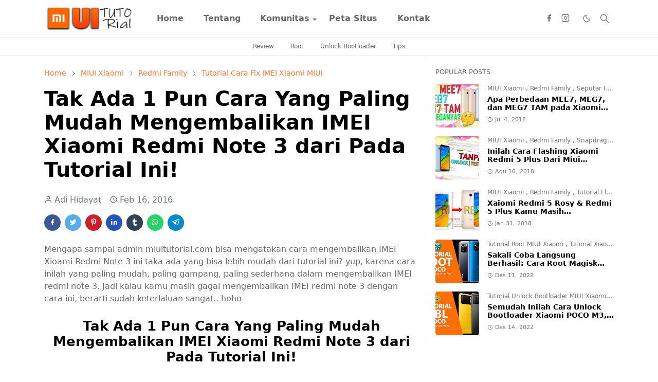

--- FILE ---
content_type: text/html; charset=UTF-8
request_url: https://www.miuitutorial.com/2016/02/xiaomi-mi4i-kamu-bootloop-jangan-panik.html
body_size: 23792
content:
<!DOCTYPE html>
<html dir='ltr' lang='id'>
<head>
<script>/*<![CDATA[*/function rmurl(e,t){var r=new RegExp(/\?m=0|&m=0|\?m=1|&m=1/g);return r.test(e)&&(e=e.replace(r,""),t&&window.history.replaceState({},document.title,e)),e}const currentUrl=rmurl(location.toString(),!0);null!==localStorage&&"dark"==localStorage.getItem("theme")&&(document.querySelector("html").className="dark-mode");/*]]>*/</script>
<meta content='text/html; charset=UTF-8' http-equiv='Content-Type'/>
<meta content='width=device-width,initial-scale=1' name='viewport'/>
<!-- Primary Meta Tags -->
<link href='https://www.miuitutorial.com/2016/02/xiaomi-mi4i-kamu-bootloop-jangan-panik.html' rel='canonical'/>
<meta content='https://www.miuitutorial.com/2016/02/xiaomi-mi4i-kamu-bootloop-jangan-panik.html' property='og:url'/>
<meta content='MIUITUTORIAL Team' name='author'/>
<meta content='MIUITUTORIAL' name='application-name'/>
<meta content='general' name='rating'/>
<!-- Favicon -->
<link href='https://www.miuitutorial.com/favicon.ico' rel='icon' type='image/x-icon'/>
<!-- Theme Color -->
<meta content='#ffffff' name='theme-color'/>
<meta content='#ffffff' name='msapplication-TileColor'/>
<meta content='#ffffff' name='msapplication-navbutton-color'/>
<meta content='#ffffff' name='apple-mobile-web-app-status-bar-style'/>
<meta content='yes' name='apple-mobile-web-app-capable'/>
<!-- Title -->
<title>Xiaomi Mi4i Kamu Bootloop? Jangan Panik! Baca Tutorial Cara Mengatasi Bootloop Mi4i Ala Miuitutorial.com Ini - MIUITUTORIAL</title>
<meta content='Xiaomi Mi4i Kamu Bootloop? Jangan Panik! Baca Tutorial Cara Mengatasi Bootloop Mi4i Ala Miuitutorial.com Ini - MIUITUTORIAL' name='title'/>
<meta content='Xiaomi Mi4i Kamu Bootloop? Jangan Panik! Baca Tutorial Cara Mengatasi Bootloop Mi4i Ala Miuitutorial.com Ini - MIUITUTORIAL' property='og:title'/>
<meta content='Xiaomi Mi4i Kamu Bootloop? Jangan Panik! Baca Tutorial Cara Mengatasi Bootloop Mi4i Ala Miuitutorial.com Ini - MIUITUTORIAL' name='twitter:title'/>
<!-- Image -->
<meta content='https://blogger.googleusercontent.com/img/b/R29vZ2xl/AVvXsEi7KcHOEU9lPuF98zOUWuzpuG87MRzoyxLQ-uL-d1a-soF9B9MOPqUI9TLeDXN0HnZLhHWpqdOGoAbveAlfBIaBHmCCRyhH9vL-fT1s4qOMfYPId38PqyBLsagMIO578g9HB-5XycAI6Sk/s640/Xiaomi-Mi4i1.jpg' property='og:image'/>
<meta content='https://blogger.googleusercontent.com/img/b/R29vZ2xl/AVvXsEi7KcHOEU9lPuF98zOUWuzpuG87MRzoyxLQ-uL-d1a-soF9B9MOPqUI9TLeDXN0HnZLhHWpqdOGoAbveAlfBIaBHmCCRyhH9vL-fT1s4qOMfYPId38PqyBLsagMIO578g9HB-5XycAI6Sk/s640/Xiaomi-Mi4i1.jpg' name='twitter:image'/>
<!-- Description -->
<meta content='Bootloop adalah benar-benar momok yang menakutkan dikalangan penguna android atau bahkan operasi sistem tentangga juga gitu ya? Nah, jika xiaomi mi4i kamu bootloop jangan panik dulu' name='description'/>
<meta content='Bootloop adalah benar-benar momok yang menakutkan dikalangan penguna android atau bahkan operasi sistem tentangga juga gitu ya? Nah, jika xiaomi mi4i kamu bootloop jangan panik dulu' property='og:description'/>
<meta content='Bootloop adalah benar-benar momok yang menakutkan dikalangan penguna android atau bahkan operasi sistem tentangga juga gitu ya? Nah, jika xiaomi mi4i kamu bootloop jangan panik dulu' name='twitter:description'/>
<!-- Open Graph / Facebook -->
<meta content='' property='fb:app_id'/>
<meta content='' property='article:author'/>
<meta content='website' property='og:type'/>
<meta content='id' property='og:locale'/>
<meta content='MIUITUTORIAL' property='og:site_name'/>
<meta content='https://www.miuitutorial.com/2016/02/xiaomi-mi4i-kamu-bootloop-jangan-panik.html' property='og:url'/>
<meta content='Xiaomi Mi4i Kamu Bootloop? Jangan Panik! Baca Tutorial Cara Mengatasi Bootloop Mi4i Ala Miuitutorial.com Ini' property='og:image:alt'/>
<!-- Twitter -->
<meta content='' name='twitter:site'/>
<meta content='' name='twitter:creator'/>
<meta content='summary_large_image' name='twitter:card'/>
<meta content='https://www.miuitutorial.com/2016/02/xiaomi-mi4i-kamu-bootloop-jangan-panik.html' name='twitter:url'/>
<meta content='Xiaomi Mi4i Kamu Bootloop? Jangan Panik! Baca Tutorial Cara Mengatasi Bootloop Mi4i Ala Miuitutorial.com Ini' name='twitter:image:alt'/>
<!-- Feed -->
<link rel="alternate" type="application/atom+xml" title="MIUITUTORIAL - Atom" href="https://www.miuitutorial.com/feeds/posts/default" />
<link rel="alternate" type="application/rss+xml" title="MIUITUTORIAL - RSS" href="https://www.miuitutorial.com/feeds/posts/default?alt=rss" />
<link rel="service.post" type="application/atom+xml" title="MIUITUTORIAL - Atom" href="https://www.blogger.com/feeds/702944411038037779/posts/default" />

<link rel="alternate" type="application/atom+xml" title="MIUITUTORIAL - Atom" href="https://www.miuitutorial.com/feeds/3162395624962257555/comments/default" />
<link href='https://cdn.jsdelivr.net/npm/bootstrap@5.1.3/dist/css/bootstrap.min.css' media='print' onload='if(media!="all")media="all"' rel='stylesheet'/><noscript><link href='https://cdn.jsdelivr.net/npm/bootstrap@5.1.3/dist/css/bootstrap.min.css' rel='stylesheet'/></noscript>
<style id='page-skin-1' type='text/css'><!--
/*
-----------------------------------------------
JetTheme Blogger Template
Name		: JetTheme Newspaper
Version		: 1.9
Designer	: jettheme
URL			: www.jettheme.com
-----------------------------------------------
*/
:root{
--bs-font-sans-serif:system-ui,-apple-system,Segoe UI,Helvetica Neue,Arial,Noto Sans,Liberation Sans,sans-serif,Apple Color Emoji,Segoe UI Emoji,Segoe UI Symbol,Noto Color Emoji;
--bs-body-bg:#ffffff;
--bs-body-color:#686868;
--jt-primary:#f67938;
--jt-heading-color:#000000;
--jt-heading-link:#000000;
--jt-heading-hover:#f67938;
--jt-link-color:#f67938;
--jt-link-hover:#f46013;
--jt-blockquote:#f67938;
--jt-btn-primary:#f67938;
--jt-btn-primary-hover:#f46013;
--jt-btn-light-hover:#000000;
--jt-border-light:#efefef;
--jt-bg-light:#f3f7f9;
--jt-archive-bg:#fff;
--jt-nav-color:#686868;
--jt-nav-hover:#f67938;
--jt-nav-selected:#f67938;
--jt-dropdown-bg:#ffffff;
--jt-dropdown-color:#686868;
--jt-dropdown-hover:#f67938;
--jt-dropdown-selected:#f67938;
--jt-header-bg:#ffffff;
--jt-header-color:#686868;
--jt-header-border:#efefef;
--jt-footer-bg:#212529;
--jt-footer-color:#9fa6ad;
--jt-footer-link:#9fa6ad;
--jt-footer-border:#323539;
--jt-socket-bg:#09080c;
--jt-socket-color:#9fa6ad;
--jt-popup-bg:#fff
}
.dark-mode{
--bs-body-bg:hsl(210,11%,15%);
--bs-body-color:hsl(210,11%,80%);
--jt-heading-color:hsl(210,11%,80%);
--jt-heading-link:hsl(210,11%,80%);
--jt-btn-light-hover:hsl(210,11%,85%);
--jt-border-light:hsl(210,11%,20%);
--jt-bg-light:hsl(210,11%,20%);
--jt-archive-bg:hsl(210,11%,17%);
--jt-nav-color:hsl(210,11%,70%);
--jt-dropdown-bg:hsl(210,11%,18%);
--jt-dropdown-color:hsl(210,11%,70%);
--jt-header-bg:hsl(210,11%,15%);
--jt-header-color:hsl(210,11%,80%);
--jt-header-border:hsl(210,11%,20%);
--jt-footer-bg:hsl(210,11%,15%);
--jt-footer-color:hsl(210,11%,80%);
--jt-footer-border:hsl(210,11%,20%);
--jt-socket-bg:hsl(210,11%,17%);
--jt-socket-color:hsl(210,11%,80%);
--jt-popup-bg:hsl(210,11%,17%)
}
body{
font:normal normal 16px system-ui,-apple-system,Segoe UI,Helvetica Neue,Arial,Noto Sans,Liberation Sans,sans-serif,Apple Color Emoji,Segoe UI Emoji,Segoe UI Symbol,Noto Color Emoji;
color:var(--bs-body-color);
background-color:var(--bs-body-bg);
line-height:1.5;
-webkit-font-smoothing:antialiased;
-moz-osx-font-smoothing:grayscale;
text-rendering:optimizeLegibility
}
.d-block{
display:none
}
.h1,.h2,.h3,.h4,.h5,.h6,h1,h2,h3,h4,h5,h6{
font:normal bold 40px var(--bs-font-sans-serif)
}
a{
transition-property:background-color,border-color,color,fill,stroke;
transition-timing-function:cubic-bezier(.4,0,.2,1);
transition-duration:.3s;
text-decoration:none;
color:var(--jt-link-color)
}
a:hover{
color:var(--jt-link-hover)
}
.fs-7{
font-size:.875rem
}
.fs-8{
font-size:.75rem
}
.fs-9{
font-size:.7rem
}
.btn{
box-shadow:none!important
}
.btn-sm{
min-width:32px;
min-height:32px
}
img,svg,iframe{
max-width:100%
}
img{
height:auto;
object-fit:cover
}
label{
cursor:pointer
}
.visually-hidden{
position:unset!important
}
.form-control:focus{
box-shadow:none;
border-color:var(--jt-primary)
}
.form-control::placeholder{
opacity:.5
}
.dropdown-toggle::after{
border-width:.25em .25em 0
}
.dropdown-menu{
margin:0;
padding:0
}
.px-3{
padding-right:1rem;
padding-left:1rem
}
.ratio:before{
content:none
}
.ratio-1x1{
padding-bottom:100%
}
.ratio-4x3{
padding-bottom:75%
}
.ratio-16x9{
padding-bottom:56.25%
}
.ratio-21x9{
padding-bottom:43%
}
.object-cover{
object-fit:cover
}
.max-w-80{
max-width:80%
}
.jt-text-primary,.hover-text-primary:hover,input:checked~.check-text-primary{
color:var(--jt-primary)!important
}
.jt-btn-primary,.jt-btn-outline-primary:hover{
color:#fff;
background-color:var(--jt-btn-primary);
border-color:var(--jt-btn-primary)
}
.jt-btn-light{
color:var(--bs-body-color);
background-color:var(--jt-bg-light);
border-color:var(--jt-bg-light)
}
.jt-btn-light:hover{
color:var(--jt-btn-light-hover)
}
.jt-btn-primary:hover,.hover-btn-primary:hover,input:checked+.jt-btn-outline-primary{
color:#fff!important;
background-color:var(--jt-btn-primary-hover)!important;
border-color:var(--jt-btn-primary-hover)!important
}
.jt-btn-outline-primary{
color:var(--jt-btn-primary);
border-color:var(--jt-btn-primary)
}
.jt-bg-primary{
background-color:var(--jt-primary)
}
.jt-bg-light{
background-color:var(--jt-bg-light)
}
.bg-archive{
background-color:var(--jt-archive-bg)
}
.jt-border-light{
border-color:var(--jt-border-light)!important
}
input:checked~.d-block-check{
display:block!important
}
input:checked~.d-none-check{
display:none!important
}
.dropdown-menu,.accordion-item,.accordion-header{
background-color:var(--bs-body-bg);
color:var(--bs-body-color);
border-color:var(--jt-border-light)
}
.lazyload{
transition-property:opacity;
transition-timing-function:cubic-bezier(.4,0,.2,1);
transition-duration:.3s;
opacity:0
}
.lazyload.loaded{
opacity:1
}
.cursor-default{
cursor:default!important
}
.drag-scroll{
cursor:grab
}
.drag-scroll.row>*{
scroll-snap-align:center
}
.drag-scroll.row>*{
max-width:80%
}
.drag-scroll.row-cols-2>*{
max-width:45%
}
pre{
background-color:var(--jt-bg-light);
margin-bottom:1rem;
padding:1rem;
font-size:.75rem
}
blockquote{
border-left:5px solid var(--jt-blockquote);
color:inherit;
font-size:1.125rem;
margin-bottom:1.5rem;
margin-top:1.5rem;
padding-left:1rem
}
.header-animate.header-hidden{
transform:translateY(-100%);
box-shadow:none!important
}
#header{
background-color:var(--jt-header-bg);
color:var(--jt-header-color);
transition-property:transform;
transition-timing-function:cubic-bezier(.4,0,.2,1);
transition-duration:.3s;
min-height:50px;
border-bottom:1px solid var(--jt-header-border);
z-index:9999
}
.header-social{
border-right:1px solid var(--jt-header-border)
}
.jt-icon{
display:inline-block;
height:1em;
vertical-align:-.15em;
width:1em;
fill:none;
stroke:currentColor;
stroke-linecap:round;
stroke-linejoin:round;
stroke-width:2
}
.jt-icon-center{
font-family:sans-serif
}
.icon-dark,.dark-mode .icon-light{
display:none
}
.dark-mode .icon-dark{
display:block
}
#dark-toggler,#search-toggler,#navbar-toggler{
line-height:1
}
#dark-toggler{
font-size:17px
}
#footer{
background-color:var(--jt-footer-bg);
color:var(--jt-footer-color);
border-top:1px solid var(--jt-footer-border)
}
#socket{
background-color:var(--jt-socket-bg);
color:var(--jt-socket-color)
}
#navbar{
z-index:9999
}
#navbar .menu-item{
position:relative
}
#navbar .nav-link{
min-height:40px
}
#navbar .dropdown-toggle{
cursor:pointer;
align-items:center;
display:flex
}
#navbar.d-block,#navbar .dropdown-menu,#navbar .nav-link,#navbar .dropdown-toggle{
-webkit-transition:.3s;
-ms-transition:.3s;
-o-transition:.3s;
transition:.3s
}
#navbar .navbar-nav>.menu-item>.nav-link{
font:normal bold 16px var(--bs-font-sans-serif);
line-height:1.5;
color:var(--jt-nav-color)
}
#navbar .navbar-nav>.menu-item:hover>.nav-link,#navbar .navbar-nav>.menu-item:hover>.dropdown-toggle{
color:var(--jt-nav-hover)
}
#navbar .navbar-nav>.menu-item>.nav-link.active,#navbar .navbar-nav>.menu-item>.active~.dropdown-toggle{
color:var(--jt-nav-selected)
}
.logo-wrap{
width:200px
}
#search-header .dropdown-menu{
background-color:var(--jt-dropdown-bg);
color:var(--jt-dropdown-color);
border-color:var(--jt-header-border);
min-width:300px;
right:0;
top:100%
}
.blog-admin{
display:none
}
#pagination li+li{
margin-left:5px
}
.no-items{
display:none
}
.feature-image,.separator,.tr-caption-container{
margin-bottom:1rem
}
.tr-caption-container{
width:100%
}
.separator a,.tr-caption-container a{
margin:0!important;
padding:0!important
}
.tr-caption{
font-size:12px;
font-style:italic
}
#special-home{
margin-bottom:1.5rem
}
.section>.widget:last-child,#special-categories>.widget{
margin-bottom:0!important
}
#post-body .widget{
margin-top:1.5rem
}
.item-title{
color:var(--jt-heading-link)
}
.item-title{
-webkit-line-clamp:2;
-webkit-box-orient:vertical;
display:-webkit-box;
text-overflow:ellipsis;
overflow:hidden
}
.item-title:hover{
color:var(--jt-heading-hover)
}
#comment-editor{
width:100%
}
#primary .widget-title{
font-weight:300;
text-transform:uppercase
}
#footer .widget-title{
text-transform:uppercase
}
#footer .widget-title,#sidebar .widget-title{
font-size:13px!important
}
#footer .widget-title:after{
content:"";
display:block;
width:50px;
border-bottom:2px solid var(--jt-primary);
margin-top:10px
}
#primary .widget-title>span{
background-color:var(--bs-body-bg);
padding-right:5px;
position:relative
}
#main .widget-title:before,#sidebar .widget-title:before{
background-color:var(--jt-bg-light);
content:"";
height:1px;
display:block;
position:absolute;
top:50%;
transform:translateY(-50%);
width:100%
}
#main .widget-title:before{
border-right:30px solid var(--jt-primary);
height:5px
}
.send-success:not(.loading) .contact-form-msg,.send-error:not(.loading) .contact-form-msg{
display:block!important
}
.send-success .contact-form-msg{
border-color:rgba(25,135,84,.3)!important
}
.send-error .contact-form-msg{
border-color:rgba(255,193,7,.3)!important
}
.send-success .contact-form-msg:before{
content:attr(data-success)
}
.send-error .contact-form-msg:before{
content:attr(data-error)
}
hr.example-ads:before{
content:"Advertisement here"
}
hr.example-ads{
background-color:var(--jt-bg-light);
border-radius:.25rem;
font-size:.875rem;
height:auto;
margin:0;
opacity:1;
padding:1.5rem 0;
text-align:center
}
.blog-archive>ul{
border:none!important;
padding-left:0!important
}
body>.google-auto-placed{
margin:0 auto 1.5rem;
max-width:1108px
}
.google-auto-placed>ins{
margin:0!important
}
.pop-bottom{
background-color:var(--jt-popup-bg);
animation:5s cubic-bezier(.60,.04,.98,.335) fadeIn;
box-shadow:0 -.125rem 1rem rgba(0,0,0,.1)
}
.pop-bottom-toggle{
background-color:var(--jt-popup-bg);
box-shadow:6px -6px 1rem rgba(0,0,0,.1)
}
@keyframes fadeIn{
0%{
opacity:0;
pointer-events:none;
transform:translateY(75%)
}
75%{
opacity:0;
pointer-events:unset
}
100%{
opacity:1;
transform:translateY(0)
}
}
.h1,h1{
font-size:calc(1.375rem + 1.5vw)
}
.h2,h2{
font-size:calc(1.325rem + .9vw)
}
.h3,h3{
font-size:calc(1.3rem + .6vw)
}
.h4,h4{
font-size:calc(1.275rem + .3vw)
}
.h5,h5{
font-size:18px
}
.h6,h6{
font-size:16px
}
.entry-title{
color:var(--jt-heading-color)
}
.entry-text h1,.entry-text h2,.entry-text h3,.entry-text h4,.entry-text h5,.entry-text h6{
color:var(--jt-heading-color);
padding-top:1em;
margin-bottom:1rem
}
.entry-text li{
margin-bottom:.5rem
}
@media (min-width:576px){
.drag-scroll.row-cols-sm-2>*{
max-width:40%
}
.drag-scroll.flex-lg-wrap{
cursor:default
}
.drag-scroll.flex-sm-wrap>*{
max-width:none
}
.ratio-sm-4x3{
padding-bottom:75%
}
.ratio-sm-16x9{
padding-bottom:56.25%
}
#post-pager .next-page{
border-left:1px solid
}
}
@media (min-width:768px){
.fs-md-4{
font-size:calc(1.275rem + .3vw)!important
}
.fs-md-5{
font-size:1.25rem!important
}
.fs-md-6{
font-size:1rem!important
}
.fs-md-7{
font-size:0.875rem!important
}
.drag-scroll.row-cols-md-3>*{
max-width:30%
}
.drag-scroll.flex-lg-wrap{
cursor:default
}
.drag-scroll.flex-md-wrap>*{
max-width:none
}
.position-md-relative{
position:relative
}
.border-md-end{
border-right-width:1px!important;
border-right-style:solid
}
}
@media (min-width:992px){
.d-lg-flex{
display:flex
}
.col-lg-4{
flex:0 0 auto;
width:33.33333333%
}
.col-lg-8{
flex:0 0 auto;
width:66.66666667%
}
.drag-scroll.row-cols-lg-4>*{
max-width:23%
}
.drag-scroll.flex-lg-wrap{
cursor:default
}
.drag-scroll.flex-lg-wrap>*{
max-width:none
}
.border-lg-end{
border-right-width:1px!important;
border-right-style:solid
}
#navbar .navbar-nav>.menu-item{
display:flex
}
#navbar .dropdown-menu{
background-color:var(--jt-dropdown-bg);
border-color:var(--jt-header-border);
margin-top:-10px;
display:block;
opacity:0;
visibility:hidden;
pointer-events:none;
box-shadow:5px 10px 10px -5px rgba(0,0,0,.14);
top:100%;
min-width:150px
}
#navbar .dropdown-menu .nav-link{
padding-right:20px;
font-size:15px;
color:var(--jt-dropdown-color)
}
#navbar .dropdown-menu .dropdown-toggle{
position:absolute;
right:10px;
top:20px
}
#navbar .dropdown-menu .dropdown-menu{
left:100%;
top:-1px
}
#navbar .dropdown-menu .menu-item:hover>.nav-link,#navbar .dropdown-menu .menu-item:hover>.dropdown-toggle{
color:var(--jt-dropdown-hover)
}
#navbar .dropdown-menu .menu-item>.nav-link.active,#navbar .dropdown-menu .menu-item>.active~.dropdown-toggle{
color:var(--jt-dropdown-selected)
}
#navbar .menu-item:hover>.dropdown-menu{
opacity:1;
visibility:visible;
pointer-events:unset;
margin:0
}
#navbar .navbar-nav>.menu-item>.nav-link{
padding:1.5rem 1.2rem;
white-space:nowrap
}
#navbar .navbar-nav>.menu-item>.dropdown-toggle{
bottom:0;
pointer-events:none;
position:absolute;
right:5px;
top:3px
}
#footer-widget .widget{
margin-bottom:0!important
}
#sidebar{
border-left:1px solid var(--jt-border-light)
}
}
@media (min-width:1200px){
.container {
max-width:1140px
}
.fs-md-4{
font-size:1.5rem!important
}
.h1,h1{
font-size:40px
}
.h2,h2{
font-size:26px
}
.h3,h3{
font-size:22px
}
.h4,h4{
font-size:20px
}
}
@media (min-width:1600px){
.container {
max-width:1500px
}
}
@media (max-width:991.98px){
.drag-scroll{
overflow-x:auto!important;
scroll-snap-type:x mandatory
}
input:checked~.dropdown-menu{
display:block
}
input:checked+.dropdown-toggle{
color:var(--jt-dropdown-selected)
}
.logo-wrap{
width:150px
}
#search-header .dropdown-menu{
width:100%
}
#navbar{
background-color:var(--jt-header-bg);
padding-top:70px;
padding-bottom:30px;
position:fixed;
left:0;
right:0;
top:0;
bottom:0;
width:auto
}
#navbar.d-block{
opacity:0;
transform:translateX(-20%)
}
#navbar.show{
transform:translateX(0);
opacity:1
}
#navbar .navbar-nav{
max-height:100%;
overflow-y:auto
}
#navbar .nav-link{
border-bottom:1px solid var(--jt-header-border);
font-size:16px!important;
color:var(--jt-dropdown-color)
}
#navbar .menu-item:hover>.nav-link{
color:var(--jt-dropdown-hover)
}
#navbar .active>.nav-link{
color:var(--jt-dropdown-selected)
}
#navbar .dropdown-toggle{
border-left:1px solid var(--jt-header-border);
height:2.5rem;
padding:0 1rem;
position:absolute;
right:0;
top:0
}
#navbar .dropdown-menu{
background-color:var(--jt-dropdown-bg);
border:none;
padding-left:10px
}
#sidebar{
border-top: 1px solid var(--jt-border-light);
}
}
@media (max-width:575.98px){
#post-pager .prev-page+.next-page{
border-top:1px solid
}
.full-width,.px-3 .google-auto-placed{
margin-left:-1rem;
margin-right:-1rem;
width:auto!important
}
#footer-widget .widget{
padding-left:3rem;
padding-right:3rem
}
}
/*Your custom CSS is here*/

--></style>
<!-- Your Style and Script before </head> is here -->
</head><body class="d-block is-single"><textarea disabled readonly id="element-h" style="display:none"><style>/*<link href='https://www.blogger.com/dyn-css/authorization.css?targetBlogID=702944411038037779&amp;zx=8efd5ae4-0412-4b31-a518-6026d55701e8' media='none' onload='if(media!=&#39;all&#39;)media=&#39;all&#39;' rel='stylesheet'/><noscript><link href='https://www.blogger.com/dyn-css/authorization.css?targetBlogID=702944411038037779&amp;zx=8efd5ae4-0412-4b31-a518-6026d55701e8' rel='stylesheet'/></noscript>
<meta name='google-adsense-platform-account' content='ca-host-pub-1556223355139109'/>
<meta name='google-adsense-platform-domain' content='blogspot.com'/>

<!-- data-ad-client=ca-pub-2818972783067132 -->

</head><body>*/</style></textarea>
<header class='header-animate sticky-top navbar py-0 navbar-expand-lg' content='itemid' id='header' itemid='#header' itemscope='itemscope' itemtype='https://schema.org/WPHeader'>
<input class='d-none' id='navbar-toggle' type='checkbox'/>
<div class='container position-relative px-3 flex-nowrap section' id='header-main'><div class='widget HTML logo-wrap position-relative' data-version='2' id='HTML10'>
<a class='d-block navbar-brand' href='https://www.miuitutorial.com/'>
<img alt='MIUITUTORIAL' height='55' loading='lazy' src='https://blogger.googleusercontent.com/img/b/R29vZ2xl/AVvXsEhKn_Oa96BpPlXBVMpLWSD3QVJu19p4pQAv_ARBcu_JVDbETPkqGslmolol3gc8yy_ABa1daJbvP3awTDnlc0fOJ97hVEjo6gAT1rd2JYTb9LpYrS1mca8NsO1IUk5Xs2a3ybQGePRe4GA/s1600/Logo+Miuitutorial.png' width='175'/>
</a>
</div><div class='widget LinkList d-flex align-self-stretch align-items-center order-lg-1 ms-auto' data-version='2' id='LinkList10'>
<div class='header-social d-flex pe-1'><a aria-label='facebook' class='px-2 text-reset jt-icon-center i-facebook' href='https://web.facebook.com/miuitutorial' rel='noopener' target='_blank'><svg aria-hidden='true' class='jt-icon'><use xlink:href='#i-facebook'></use></svg></a><a aria-label='instagram' class='px-2 text-reset jt-icon-center i-instagram' href='https://www.instagram.com/positifadi' rel='noopener' target='_blank'><svg aria-hidden='true' class='jt-icon'><use xlink:href='#i-instagram'></use></svg></a></div>
<div class='d-flex align-self-stretch align-items-center ps-1' id='dark-header'>
<label aria-label='Toggle Dark Mode' class='p-2 jt-icon-center' id='dark-toggler'><svg aria-hidden='true' class='jt-icon'><use class='icon-light' xlink:href='#i-moon'></use><use class='icon-dark' xlink:href='#i-sun'></use></svg></label>
</div>
<div class='d-flex align-self-stretch align-items-center position-md-relative' id='search-header'>
<input class='d-none' id='search-toggle' type='checkbox'/>
<label aria-label='Toggle search' class='p-2 check-text-primary hover-text-primary jt-icon-center' for='search-toggle' id='search-toggler'><svg aria-hidden='true' class='fs-5 jt-icon'><use xlink:href='#i-search'></use></svg></label>
<div class='dropdown-menu p-1 shadow-sm d-block-check'>
<form action='https://www.miuitutorial.com/search' class='input-group' method='GET' target='_top'>
<input class='form-control fs-7 border-0 rounded-0 bg-transparent text-reset' id='search-input' name='q' placeholder='Enter your search' required='required' type='text' value=''/>
<input name='max-results' type='hidden' value='10'/>
<button class='btn btn-sm fw-bold py-2 px-4 rounded-pill border-0 jt-btn-primary m-0' type='submit'>Search</button>
</form>
</div>
</div>
<div class='d-flex align-self-stretch align-items-center d-lg-none'>
<label aria-label='Toggle navigation' class='p-1 jt-icon-center hover-text-primary' for='navbar-toggle' id='navbar-toggler'><svg aria-hidden='true' class='fs-3 jt-icon'><use xlink:href='#i-menu'></use></svg></label>
</div>
</div><div class='widget LinkList collapse navbar-collapse' data-version='2' id='navbar'>
<label class='d-flex position-absolute fs-1 d-lg-none mt-4 me-4 top-0 end-0' for='navbar-toggle'><svg aria-hidden='true' class='jt-icon'><use xlink:href='#i-close'></use></svg></label>
<ul class='navbar-nav px-4 p-lg-0 container' itemscope='itemscope' itemtype='http://schema.org/SiteNavigationElement' role='menu'>
<li class="menu-item"><a class='nav-link' href='/' itemprop='url' role='menuitem'>
<span itemprop='name'>Home</span></a>
</li><li class="menu-item"><a class='nav-link' href='https://www.miuitutorial.com/p/tentang-kami.html' itemprop='url' role='menuitem'>
<span itemprop='name'>Tentang</span></a>
</li><li class="menu-item"><a class='nav-link' href='#' itemprop='url' role='menuitem'>
<span itemprop='name'>Komunitas</span></a>
<input class='d-none' id='sub-toggle-3' type='checkbox'/><label class='dropdown-toggle' for='sub-toggle-3'></label> <ul class="dropdown-menu rounded-0"> <li class="d-none"> 
</li><li class="menu-item"><a class='nav-link' href='https://www.youtube.com/@Miuitutorial' itemprop='url' role='menuitem'>
<span itemprop='name'>Youtube</span></a>
</li><li class="menu-item"><a class='nav-link' href='https://web.facebook.com/miuitutorial' itemprop='url' role='menuitem'>
<span itemprop='name'>Facebook</span></a>
</li> </ul> 
</li><li class="menu-item"><a class='nav-link' href='https://www.miuitutorial.com/p/peta-situs-site-map-miuitutorial.html' itemprop='url' role='menuitem'>
<span itemprop='name'>Peta Situs</span></a>
</li><li class="menu-item"><a class='nav-link' href='https://www.miuitutorial.com/p/hubungi-kami.html' itemprop='url' role='menuitem'>
<span itemprop='name'>Kontak</span></a></li></ul>
</div></div>
</header>
<div class='position-relative border-bottom jt-border-light section' id='extra-menu'><div class='widget LinkList container px-0' data-version='2' id='LinkList15'>
<div class='text-center text-nowrap fs-8 overflow-hidden drag-scroll cursor-default'><a class='d-inline-block text-reset hover-text-primary px-3 py-2' href='https://www.miuitutorial.com/search?q=review'>
Review</a><a class='d-inline-block text-reset hover-text-primary px-3 py-2' href='https://www.miuitutorial.com/search?q=root'>
Root</a><a class='d-inline-block text-reset hover-text-primary px-3 py-2' href='https://www.miuitutorial.com/search?q=unlock+bootloader'>
Unlock Bootloader</a><a class='d-inline-block text-reset hover-text-primary px-3 py-2' href='https://www.miuitutorial.com/search?q=tips'>
Tips</a></div>
</div></div>
<!--Main Content-->
<div id='primary'>
<div class='container px-0'>
<div class='d-lg-flex' id='main-content'>
<div class='col-lg-8 px-3' id='main'>
<div class='pt-4 no-items section' id='before-post'>
</div>
<div class='pt-4 pb-5 section' id='blog-post'><div class='widget Blog' data-version='2' id='Blog1'>
<div itemscope='itemscope' itemtype='https://schema.org/BreadcrumbList' style='--bs-breadcrumb-divider: url("data:image/svg+xml,%3Csvg xmlns=&#39;http://www.w3.org/2000/svg&#39; height=&#39;8&#39; width=&#39;8&#39; fill=&#39;none&#39; viewbox=&#39;0 0 24 24&#39; stroke=&#39;%23686868&#39;%3E%3Cpath stroke-linecap=&#39;round&#39; stroke-linejoin=&#39;round&#39; stroke-width=&#39;1&#39; d=&#39;M 0.5,0.5 4,4 0.5,7.5&#39;/%3E%3C/svg%3E");'>
<ol class='breadcrumb d-block text-nowrap fs-7 overflow-hidden text-truncate'>
<li class='breadcrumb-item d-inline-block' itemprop='itemListElement' itemscope='itemscope' itemtype='https://schema.org/ListItem'>
<a href='https://www.miuitutorial.com/' itemprop='item' rel='tag' title='Home'><span itemprop='name'>Home</span></a>
<meta content='1' itemprop='position'/>
</li>
<li class='breadcrumb-item d-inline-block' itemprop='itemListElement' itemscope='itemscope' itemtype='https://schema.org/ListItem'>
<a href='https://www.miuitutorial.com/search/label/Mi%20Family?max-results=10' itemprop='item' rel='tag' title='Mi Family'><span itemprop='name'>Mi Family</span></a>
<meta content='2' itemprop='position'/>
</li>
<li class='breadcrumb-item d-inline-block' itemprop='itemListElement' itemscope='itemscope' itemtype='https://schema.org/ListItem'>
<a href='https://www.miuitutorial.com/search/label/MIUI%20Xiaomi?max-results=10' itemprop='item' rel='tag' title='MIUI Xiaomi'><span itemprop='name'>MIUI Xiaomi</span></a>
<meta content='3' itemprop='position'/>
</li>
<li class='breadcrumb-item d-inline-block' itemprop='itemListElement' itemscope='itemscope' itemtype='https://schema.org/ListItem'>
<a href='https://www.miuitutorial.com/search/label/Tutorial%20Xiaomi%20Mi4i%20Snapdragon?max-results=10' itemprop='item' rel='tag' title='Tutorial Xiaomi Mi4i Snapdragon'><span itemprop='name'>Tutorial Xiaomi Mi4i Snapdragon</span></a>
<meta content='4' itemprop='position'/>
</li>
</ol>
</div>
<article class='mb-5' id='single-content'>
<script type='application/ld+json'>
{
  "@context": "http://schema.org/",
  "@type": "NewsArticle",
  "mainEntityOfPage": {
    "@type": "WebPage",
    "@id": "https://www.miuitutorial.com/2016/02/xiaomi-mi4i-kamu-bootloop-jangan-panik.html"
  },
  "author": {
    "@type": "Person",
    "name": "Adi Hidayat",
    "url": "https://www.blogger.com/profile/14617929726491618782"
  },
  "publisher": {
    "@type": "Organization",
    "name": "MIUITUTORIAL"
  },
  "headline": "Xiaomi Mi4i Kamu Bootloop? Jangan Panik! Baca Tutorial Cara Mengatasi Bootloop Mi4i Ala Miuitutorial.com Ini",
  "description": "Bootloop adalah benar-benar momok yang menakutkan dikalangan penguna android atau bahkan operasi sistem tentangga juga gitu ya? Nah, jika xiaomi mi4i kamu bootloop jangan panik dulu",
  "image": "https://blogger.googleusercontent.com/img/b/R29vZ2xl/AVvXsEi7KcHOEU9lPuF98zOUWuzpuG87MRzoyxLQ-uL-d1a-soF9B9MOPqUI9TLeDXN0HnZLhHWpqdOGoAbveAlfBIaBHmCCRyhH9vL-fT1s4qOMfYPId38PqyBLsagMIO578g9HB-5XycAI6Sk/s640/Xiaomi-Mi4i1.jpg",
  "datePublished": "2016-02-18T20:56:00+07:00",
  "dateModified": "2017-12-03T20:06:05+07:00"
}
</script>
<header class='entry-header mb-3'>
<h1 class='entry-title mb-4'>Xiaomi Mi4i Kamu Bootloop? Jangan Panik! Baca Tutorial Cara Mengatasi Bootloop Mi4i Ala Miuitutorial.com Ini</h1>
<div class='entry-meta mb-3 text-secondary d-flex flex-wrap fw-light'>
<div class='me-3'><svg aria-hidden='true' class='me-1 jt-icon'><use xlink:href='#i-user'></use></svg>Adi Hidayat</div>
<div class='me-3'><svg aria-hidden='true' class='me-1 jt-icon'><use xlink:href='#i-clock'></use></svg><span class='date-format' data-date='2016-02-18T20:56:00+07:00'>Feb 18, 2016</span></div>
<div class='d-none'><svg aria-hidden='true' class='me-1 jt-icon'><use xlink:href='#i-eye'></use></svg><span class='jt-get-view' data-id='3162395624962257555' data-increment='true'></span></div>
</div>
</header>
<div class='social-share mb-3'>
<div class='d-flex fs-5'>
<a class='me-2 mb-2 btn btn-sm jt-icon-center text-white rounded-pill' href='https://www.facebook.com/sharer.php?u=https://www.miuitutorial.com/2016/02/xiaomi-mi4i-kamu-bootloop-jangan-panik.html' rel='nofollow noopener noreferrer' style='background-color:#3b5998' target='_blank' title='Facebook Share'><svg aria-hidden='true' class='jt-icon'><use xlink:href='#i-facebook'></use></svg></a>
<a class='me-2 mb-2 btn btn-sm jt-icon-center text-white rounded-pill' href='https://twitter.com/intent/tweet?url=https://www.miuitutorial.com/2016/02/xiaomi-mi4i-kamu-bootloop-jangan-panik.html' rel='nofollow noopener noreferrer' style='background-color:#55acee' target='_blank' title='Tweet This'><svg aria-hidden='true' class='jt-icon'><use xlink:href='#i-twitter'></use></svg></a>
<a class='me-2 mb-2 btn btn-sm jt-icon-center text-white rounded-pill' href='https://pinterest.com/pin/create/button/?url=https://www.miuitutorial.com/2016/02/xiaomi-mi4i-kamu-bootloop-jangan-panik.html&media=https://blogger.googleusercontent.com/img/b/R29vZ2xl/AVvXsEi7KcHOEU9lPuF98zOUWuzpuG87MRzoyxLQ-uL-d1a-soF9B9MOPqUI9TLeDXN0HnZLhHWpqdOGoAbveAlfBIaBHmCCRyhH9vL-fT1s4qOMfYPId38PqyBLsagMIO578g9HB-5XycAI6Sk/s640/Xiaomi-Mi4i1.jpg' rel='nofollow noopener noreferrer' style='background-color:#cb2027' target='_blank' title='Pin It'><svg aria-hidden='true' class='jt-icon'><use xlink:href='#i-pinterest'></use></svg></a>
<a class='me-2 mb-2 btn btn-sm jt-icon-center text-white rounded-pill' href='https://www.linkedin.com/sharing/share-offsite/?url=https://www.miuitutorial.com/2016/02/xiaomi-mi4i-kamu-bootloop-jangan-panik.html' rel='nofollow noopener noreferrer' style='background-color:#2554bf' target='_blank' title='Linkedin Share'><svg aria-hidden='true' class='jt-icon'><use xlink:href='#i-linkedin'></use></svg></a>
<a class='me-2 mb-2 btn btn-sm jt-icon-center text-white rounded-pill' href='https://www.tumblr.com/share/link?url=https://www.miuitutorial.com/2016/02/xiaomi-mi4i-kamu-bootloop-jangan-panik.html' rel='nofollow noopener noreferrer' style='background-color:#314358' target='_blank' title='Tumblr Share'><svg aria-hidden='true' class='jt-icon'><use xlink:href='#i-tumblr'></use></svg></a>
<a class='me-2 mb-2 btn btn-sm jt-icon-center text-white rounded-pill' href='https://wa.me/?text=https://www.miuitutorial.com/2016/02/xiaomi-mi4i-kamu-bootloop-jangan-panik.html' rel='nofollow noopener noreferrer' style='background-color:#25d366' target='_blank' title='Share to whatsapp'><svg aria-hidden='true' class='jt-icon'><use xlink:href='#i-whatsapp'></use></svg></a>
<a class='me-2 mb-2 btn btn-sm jt-icon-center text-white rounded-pill' href='https://t.me/share/url?url=https://www.miuitutorial.com/2016/02/xiaomi-mi4i-kamu-bootloop-jangan-panik.html' rel='nofollow noopener noreferrer' style='background-color:#0088cc' target='_blank' title='Share to telegram'><svg aria-hidden='true' class='jt-icon'><use xlink:href='#i-telegram'></use></svg></a>
</div>
</div>
<div class='entry-text text-break mb-5' id='post-body'>
Bootloop adalah benar-benar momok yang menakutkan dikalangan penguna android atau bahkan operasi sistem tentangga juga gitu ya? Nah, jika xiaomi mi4i kamu bootloop jangan panik dulu, jangan langsung dijual di situs online dengan harga miring atau saking kesalnya dijadiin batu buat lempar maling. Karena admin miuitutorial.com akan membagikan tutorial jitu cara mengatasi bootloop pada xioami mi4i kamu.<br />
<center>
<h2>
Xiaomi Mi4i Kamu Bootloop? Jangan Panik! Baca Tutorial Cara Mengatasi Bootloop Mi4i Ala Miuitutorial.com Ini</h2>
</center>
<table align="center" cellpadding="0" cellspacing="0" class="tr-caption-container" style="margin-left: auto; margin-right: auto; text-align: center;"><tbody>
<tr><td style="text-align: center;"><a href="https://blogger.googleusercontent.com/img/b/R29vZ2xl/AVvXsEi7KcHOEU9lPuF98zOUWuzpuG87MRzoyxLQ-uL-d1a-soF9B9MOPqUI9TLeDXN0HnZLhHWpqdOGoAbveAlfBIaBHmCCRyhH9vL-fT1s4qOMfYPId38PqyBLsagMIO578g9HB-5XycAI6Sk/s1600/Xiaomi-Mi4i1.jpg" imageanchor="1" style="margin-left: auto; margin-right: auto;"><img alt="Xiaomi Mi4i Kamu Bootloop? Jangan Panik! Baca Tutorial Cara Mengatasi Bootloop Mi4i Ala Miuitutorial.com Ini" border="0" height="358" src="https://blogger.googleusercontent.com/img/b/R29vZ2xl/AVvXsEi7KcHOEU9lPuF98zOUWuzpuG87MRzoyxLQ-uL-d1a-soF9B9MOPqUI9TLeDXN0HnZLhHWpqdOGoAbveAlfBIaBHmCCRyhH9vL-fT1s4qOMfYPId38PqyBLsagMIO578g9HB-5XycAI6Sk/s640/Xiaomi-Mi4i1.jpg" title="Xiaomi Mi4i Kamu Bootloop? Jangan Panik! Baca Tutorial Cara Mengatasi Bootloop Mi4i Ala Miuitutorial.com Ini" width="640" /></a></td></tr>
<tr><td class="tr-caption" style="text-align: center;">Xiaomi Mi4i Kamu Bootloop? Jangan Panik! Baca Tutorial Cara Mengatasi Bootloop Mi4i Ala Miuitutorial.com Ini</td></tr>
</tbody></table>
<br />
Bootloop itu sebenarnya masalah yang gampang untuk diperbaiki, sampai ada selogannya di kalangan oprekers android "Ga Bootloop Ga Ganteng" tapi bagaimana jika kamu pengguna android awam apalagi baru memiliki smartphone xioami, dijamin kelimpungan cari cara memperbaiki xiaomi mi4i (baca: miporai) kamu yang bootloop.<br />
<br />
Kunci kesuksesan dari memperbaiki mi4i yang bootloop adalah ketelitian, dan keinginan kuat kamu buat memperaktekkan tutorial ini. Tapi perlu diingat, resiko ditanggung penumpang ya.. hahaha.. ok kita langsung mulai saja tutorial cara mudah memperbaiki xiaomi mi4i yang bootloop dijamin hidup kembali:<br />
<br />
<!--adsense-->1. Download MIUI ROM FLASHING TOOL <a href="http://adf.ly/1X7Dm1" rel="nofollow" target="_blank">di sini </a><br />
2. Download FASTBOOT rom <a href="http://adf.ly/1X7Dp9" rel="nofollow" target="_blank">di sini</a><br />
3. Matikan perangkat. Tekan tombol volume bawah (-) dan tombol Power secara bersamaan untuk masuk ke modus fastboot.<br />
<br />
<div class="separator" style="clear: both; text-align: center;">
<a href="https://blogger.googleusercontent.com/img/b/R29vZ2xl/AVvXsEjET-Me7lnAk0M9ABDrKmuwWfEWSRV8JOyc9fxBsQaZ5eLj3G3Fb8jHoQbQd8vLbRct8YTgepDedDIMarlRxi1Y1Vaaj6gpG9efw4wSlutYvKaSoZA8G0zb33kuaDQFxItALlxL37dvbqk/s1600/Tutorial+Cara+Mengatasi+Bootloop+Mi4i+Ala+Miuitutorial.com+Ini+%25282%2529.jpg" imageanchor="1" style="margin-left: 1em; margin-right: 1em;"><img alt="Xiaomi Mi4i Kamu Bootloop? Jangan Panik! Baca Tutorial Cara Mengatasi Bootloop Mi4i Ala Miuitutorial.com Ini" border="0" height="317" src="https://blogger.googleusercontent.com/img/b/R29vZ2xl/AVvXsEjET-Me7lnAk0M9ABDrKmuwWfEWSRV8JOyc9fxBsQaZ5eLj3G3Fb8jHoQbQd8vLbRct8YTgepDedDIMarlRxi1Y1Vaaj6gpG9efw4wSlutYvKaSoZA8G0zb33kuaDQFxItALlxL37dvbqk/s320/Tutorial+Cara+Mengatasi+Bootloop+Mi4i+Ala+Miuitutorial.com+Ini+%25282%2529.jpg" title="Xiaomi Mi4i Kamu Bootloop? Jangan Panik! Baca Tutorial Cara Mengatasi Bootloop Mi4i Ala Miuitutorial.com Ini" width="320" /></a></div>
<br />
Kemudian hubungkan perangkat Mi4i ke PC Windows / laptop melalui kabel micro USB<br />
4. Klik dua kali pada file ROM yg didownload untuk dekompres . Buka folder file untuk ROM paket terkompress, dan copy path pada komputer.<br />
<br />
<div class="separator" style="clear: both; text-align: center;">
<a href="https://blogger.googleusercontent.com/img/b/R29vZ2xl/AVvXsEixuf5fCdYRZT5a3Tf6grLZctqGfUggmzzlxMK1sKnzQy7PuF-T3vcnveLOdUdpwqcBsjCfpm9LW6B-hw3zbkqu94zJ6tX0aVo2G1hUXSVhLxlbCGhrSqsTAsYJtl9FFXzWAiXIroSjNEQ/s1600/Tutorial+Cara+Mengatasi+Bootloop+Mi4i+Ala+Miuitutorial.com+Ini+%25283%2529.jpg" imageanchor="1" style="margin-left: 1em; margin-right: 1em;"><img alt="Xiaomi Mi4i Kamu Bootloop? Jangan Panik! Baca Tutorial Cara Mengatasi Bootloop Mi4i Ala Miuitutorial.com Ini" border="0" height="146" src="https://blogger.googleusercontent.com/img/b/R29vZ2xl/AVvXsEixuf5fCdYRZT5a3Tf6grLZctqGfUggmzzlxMK1sKnzQy7PuF-T3vcnveLOdUdpwqcBsjCfpm9LW6B-hw3zbkqu94zJ6tX0aVo2G1hUXSVhLxlbCGhrSqsTAsYJtl9FFXzWAiXIroSjNEQ/s400/Tutorial+Cara+Mengatasi+Bootloop+Mi4i+Ala+Miuitutorial.com+Ini+%25283%2529.jpg" title="Xiaomi Mi4i Kamu Bootloop? Jangan Panik! Baca Tutorial Cara Mengatasi Bootloop Mi4i Ala Miuitutorial.com Ini" width="400" /></a></div>
<br />
<!--adsense-->5. eksekusi MIUI ROM FLASHING TOOL yg sudah di download pada point 1, dan double klik untuk menginstal (jika ada peringatan keamanan, pilih 'Run'). Setelah instalasi selesai, buka MiFlash.exe dan paste ke alamat bar path file folder ROM yg  di copy langkah ke 4. Klik tombol pertama (REFRESH), dan MiFlash harus secara otomatis mengenali perangkat. Kemudian klik tombol kedua (FLASH) ke flash file ROM ke perangkat.<br />
<br />
<div class="separator" style="clear: both; text-align: center;">
<a href="https://blogger.googleusercontent.com/img/b/R29vZ2xl/AVvXsEi2nv8nu3KE7J96ZNBLvQLYWUfphjR-HRkpcaLiLYansSQE9nkWp9RMqFDlfWL57ZTc_0LUNZI6jDFOfDHVC_41ifvrE3kTu_ifKTu9e4W0FbhUjfrgKabppTjBBy4qnBNJMDv1Qdp0cAI/s1600/Tutorial+Cara+Mengatasi+Bootloop+Mi4i+Ala+Miuitutorial.com+Ini+%25284%2529.jpg" imageanchor="1" style="margin-left: 1em; margin-right: 1em;"><img alt="Xiaomi Mi4i Kamu Bootloop? Jangan Panik! Baca Tutorial Cara Mengatasi Bootloop Mi4i Ala Miuitutorial.com Ini" border="0" height="195" src="https://blogger.googleusercontent.com/img/b/R29vZ2xl/AVvXsEi2nv8nu3KE7J96ZNBLvQLYWUfphjR-HRkpcaLiLYansSQE9nkWp9RMqFDlfWL57ZTc_0LUNZI6jDFOfDHVC_41ifvrE3kTu_ifKTu9e4W0FbhUjfrgKabppTjBBy4qnBNJMDv1Qdp0cAI/s400/Tutorial+Cara+Mengatasi+Bootloop+Mi4i+Ala+Miuitutorial.com+Ini+%25284%2529.jpg" title="Xiaomi Mi4i Kamu Bootloop? Jangan Panik! Baca Tutorial Cara Mengatasi Bootloop Mi4i Ala Miuitutorial.com Ini" width="400" /></a></div>
<br />
6. Tunggu sampai progress bar dalam MiFlash berubah sepenuhnya hijau, yang berarti ROM telah berhasil diinstal. Maka perangkat Anda akan secara otomatis reboot<br />
<br />
Sekian tutorial cara memperbaiki bootloop pada xioami mi4i, semoga banyak membantu. Salam admin miuitutorial.com
</div>
<div class='entry-tag'>
</div>
</article>
<div class='position-fixed start-0 top-50 blog-admin pid-1446255323'>
<a class='d-block btn btn-sm jt-btn-light rounded-0' href='https://www.blogger.com/blog/posts/702944411038037779' rel='nofollow noopener noreferrer' target='_blank' title='Dashboard'><svg aria-hidden='true' class='jt-icon'><use xlink:href='#i-menu'></use></svg></a><a class='d-block btn btn-sm jt-btn-light rounded-0' href='https://www.blogger.com/blog/post/edit/702944411038037779/3162395624962257555' rel='nofollow noopener noreferrer' target='_blank' title='Edit post'><svg aria-hidden='true' class='jt-icon'><use xlink:href='#i-edit'></use></svg></a>
</div>
<div class='d-sm-flex border-top border-bottom jt-border-light mb-5' id='post-pager'>
<a class='d-block prev-page col-sm-6 py-3 pe-sm-3 jt-border-light text-reset text-center text-sm-start' href='https://www.miuitutorial.com/2016/02/multirom-custom-rom-yang-tidak-kalah.html'>
<span class='d-block pe-2 fs-7 fw-light'><svg aria-hidden='true' class='jt-icon'><use xlink:href='#i-arrow-l'></use></svg>Next Post</span>
</a>
<a class='d-block next-page col-sm-6 py-3 ps-sm-3 jt-border-light text-center text-sm-end text-reset ms-auto' href='https://www.miuitutorial.com/2016/02/tak-ada-1-pun-cara-yang-paling-mudah.html'>
<span class='d-block ps-2 fs-7 fw-light'>Previous Post <svg aria-hidden='true' class='jt-icon'><use xlink:href='#i-arrow-r'></use></svg></span>
</a>
</div>
<div class='comments threaded mb-5' id='comments'>
<div class='widget-title position-relative mb-3 text-uppercase fw-light'>
<span>No Comment</span>
</div>
<div class='comments-content'>
<ul class='list-unstyled'>
</ul>
</div>
<div id='add-comment'>
<a class='btn btn-sm jt-btn-primary border-2 fw-bold py-2 px-5' href='https://www.blogger.com/comment/frame/702944411038037779?po=3162395624962257555&hl=id&saa=85391&origin=https://www.miuitutorial.com&skin=contempo' id='comment-button' rel='nofollow noopener noreferrer' target='_blank'><svg aria-hidden='true' class='me-1 fs-6 jt-icon'><use xlink:href='#i-comment'></use></svg>Add Comment</a>
<div class='mt-3 px-2 pt-2 jt-bg-light rounded d-none' id='threaded-comment-form'>
<a class='d-none' href='#' id='comment-editor-src'>comment url</a>
<iframe class='blogger-iframe-colorize blogger-comment-from-post' data-resized='true' height='90' id='comment-editor' name='comment-editor'></iframe>
<textarea disabled='disabled' id='comment-script' readonly='readonly' style='display:none'><script src='https://www.blogger.com/static/v1/jsbin/1345082660-comment_from_post_iframe.js' type='text/javascript'></script></textarea>
</div>
</div>
</div>
<div class='custom-posts visually-hidden related-posts' data-func='related_temp' data-items='10' data-no-item='https://www.miuitutorial.com/2016/02/xiaomi-mi4i-kamu-bootloop-jangan-panik.html' data-shuffle='4' data-title='Related Post'>Mi Family,MIUI Xiaomi,Tutorial Xiaomi Mi4i Snapdragon</div>
</div></div>
<div class='d-none section' id='ads-post'>
<div class='widget HTML position-relative mb-4' data-version='2' id='HTML14'>
<div class='widget-content text-break'><script async="async" src="https://pagead2.googlesyndication.com/pagead/js/adsbygoogle.js?client=ca-pub-2818972783067132" crossorigin="anonymous"></script>
<!-- Miui Tutorial Standar -->
<ins class="adsbygoogle"
     style="display:inline-block;width:336px;height:280px"
     data-ad-client="ca-pub-2818972783067132"
     data-ad-slot="2997937062"></ins>
<script>
     (adsbygoogle = window.adsbygoogle || []).push({});
</script></div>
</div><div class='widget HTML position-relative mb-4' data-version='2' id='HTML15'>
<div class='widget-content text-break'><div data-title="Kamu mungkin juga tertarik membaca..." class="custom-posts related-inline visually-hidden" data-shuffle="3" data-items="10" data-func="related_inline_temp"></div></div>
</div><div class='widget HTML position-relative mb-4' data-version='2' id='HTML16'>
<div class='widget-content text-break'><script async="async" src="https://pagead2.googlesyndication.com/pagead/js/adsbygoogle.js?client=ca-pub-2818972783067132" crossorigin="anonymous"></script>
<!-- Miui Tutorial Standar -->
<ins class="adsbygoogle"
     style="display:inline-block;width:336px;height:280px"
     data-ad-client="ca-pub-2818972783067132"
     data-ad-slot="2997937062"></ins>
<script>
     (adsbygoogle = window.adsbygoogle || []).push({});
</script></div>
</div>
</div>
</div>
<div class='col-lg-4 px-3 pb-5 position-relative ms-auto' content='itemid' id='sidebar' itemid='#sidebar' itemscope='itemscope' itemtype='https://schema.org/WPSideBar'>
<div class='pt-4 section' id='sidebar-static'><div class='widget PopularPosts position-relative mb-4' data-version='2' id='PopularPosts10'>
<h2 class='widget-title position-relative fs-6 mb-3'><span>Popular Posts</span></h2>
<div class='widget-content popular-posts'>
<div class='item-post d-flex mb-3'>
<div class='item-thumbnail me-3' style='width:85px'>
<a class='d-block jt-bg-light rounded-3 overflow-hidden ratio ratio-1x1' href='https://www.miuitutorial.com/2018/07/apa-perbedaan-mee7-meg7-dan-meg7-tam.html'>
<img alt='Apa Perbedaan MEE7, MEG7, dan MEG7 TAM pada Xiaomi Redmi 5 Plus? Benarkah MEG7 TAM Tidak Bisa Unlock Bootloader?' class='lazyload' data-src='https://blogger.googleusercontent.com/img/b/R29vZ2xl/AVvXsEj218H7ewBKkXx8Qdw-gChXvog03SCO-d8-B8BTiLWmxOC7O1-8Hp6PYW21EomBePNCbnxnknFAiAgdlBcBsv14srlEnxklj-F4wEf8wz2c4IM-JolJIFeL7nbzFgOwnQVvTEbgRjH6skw/s640/Apa+Perbedaan+MEE7%252C+MEG7%252C+dan+MEG7+TAM+pada+Xiaomi+Redmi+5+Plus+Benarkah+MEG7+TAM+Tidak+Bisa+Unlock+Bootloader.jpg' loading='lazy' src='[data-uri]'/>
</a>
</div>
<div class='item-content col overflow-hidden'>
<div class='item-tag mb-1 fw-light fs-8 text-secondary text-nowrap text-truncate'>
<a class='text-reset hover-text-primary' href='https://www.miuitutorial.com/search/label/MIUI%20Xiaomi?max-results=10' rel='tag'>
MIUI Xiaomi
</a>
,
<a class='text-reset hover-text-primary' href='https://www.miuitutorial.com/search/label/Redmi%20Family?max-results=10' rel='tag'>
Redmi Family
</a>
,
<a class='text-reset hover-text-primary' href='https://www.miuitutorial.com/search/label/Seputar%20Info%20MIUI%20Xiaomi?max-results=10' rel='tag'>
Seputar Info MIUI Xiaomi
</a>
</div>
<h3 class='item-title fs-7 mb-2'><a class='text-reset' href='https://www.miuitutorial.com/2018/07/apa-perbedaan-mee7-meg7-dan-meg7-tam.html'>Apa Perbedaan MEE7, MEG7, dan MEG7 TAM pada Xiaomi Redmi 5 Plus? Benarkah MEG7 TAM Tidak Bisa Unlock Bootloader?</a></h3>
<div class='item-meta text-secondary d-flex flex-wrap fs-8'>
<small class='me-2'><svg aria-hidden='true' class='me-1 jt-icon'><use xlink:href='#i-clock'></use></svg><span class='date-format' data-date='2018-07-04T12:18:00+07:00'>Jul 4, 2018</span></small>
<small class='d-none'><svg aria-hidden='true' class='me-1 jt-icon'><use xlink:href='#i-eye'></use></svg><span class='jt-get-view' data-id='4738955205190133867'></span></small>
</div>
</div>
</div>
<div class='item-post d-flex mb-3'>
<div class='item-thumbnail me-3' style='width:85px'>
<a class='d-block jt-bg-light rounded-3 overflow-hidden ratio ratio-1x1' href='https://www.miuitutorial.com/2018/08/inilah-cara-flashing-xiaomi-redmi-5.html'>
<img alt='Inilah Cara Flashing Xiaomi Redmi 5 Plus Dari Miui Distributor Abal-Abal ke Offcial Tanpa Test Point dan Tanpa Unlock Bootloader ' class='lazyload' data-src='https://blogger.googleusercontent.com/img/b/R29vZ2xl/AVvXsEjT5rsc4d7wwL1JYhJML8L5fKM-M6x8mzfAjwlosEY1B5hEvrIwWzMJh7RsOU_Vyf2caLrEfpHVFSd9LVM_bs68TKyTqGQeJcUnJOBMYfp8vw1IgmFdel3c5eZ4kHJq74W-EjQUsKpE5dM/s640/Inilah+Cara+Flashing+Xiaomi+Redmi+5+Plus+Dari+Miui+Distributor+Abal-Abal+ke+Offcial+Tanpa+Test+Point+dan+Tanpa+Unlock+Bootloader.jpg' loading='lazy' src='[data-uri]'/>
</a>
</div>
<div class='item-content col overflow-hidden'>
<div class='item-tag mb-1 fw-light fs-8 text-secondary text-nowrap text-truncate'>
<a class='text-reset hover-text-primary' href='https://www.miuitutorial.com/search/label/MIUI%20Xiaomi?max-results=10' rel='tag'>
MIUI Xiaomi
</a>
,
<a class='text-reset hover-text-primary' href='https://www.miuitutorial.com/search/label/Redmi%20Family?max-results=10' rel='tag'>
Redmi Family
</a>
,
<a class='text-reset hover-text-primary' href='https://www.miuitutorial.com/search/label/Snapdragon%20Processor?max-results=10' rel='tag'>
Snapdragon Processor
</a>
</div>
<h3 class='item-title fs-7 mb-2'><a class='text-reset' href='https://www.miuitutorial.com/2018/08/inilah-cara-flashing-xiaomi-redmi-5.html'>Inilah Cara Flashing Xiaomi Redmi 5 Plus Dari Miui Distributor Abal-Abal ke Offcial Tanpa Test Point dan Tanpa Unlock Bootloader </a></h3>
<div class='item-meta text-secondary d-flex flex-wrap fs-8'>
<small class='me-2'><svg aria-hidden='true' class='me-1 jt-icon'><use xlink:href='#i-clock'></use></svg><span class='date-format' data-date='2018-08-10T07:57:00+07:00'>Agu 10, 2018</span></small>
<small class='d-none'><svg aria-hidden='true' class='me-1 jt-icon'><use xlink:href='#i-eye'></use></svg><span class='jt-get-view' data-id='597457530604280951'></span></small>
</div>
</div>
</div>
<div class='item-post d-flex mb-3'>
<div class='item-thumbnail me-3' style='width:85px'>
<a class='d-block jt-bg-light rounded-3 overflow-hidden ratio ratio-1x1' href='https://www.miuitutorial.com/2018/01/xaiomi-redmi-5-rosy-redmi-5-plus-kamu.html'>
<img alt='Xaiomi Redmi 5 Rosy & Redmi 5 Plus Kamu Masih Menggunakan Rom Miui 9 Distributor Abal-Abal? Ini Tutorial Cara Flashing Ulangnya: Tanpa Unlock Bootloader' class='lazyload' data-src='https://blogger.googleusercontent.com/img/b/R29vZ2xl/AVvXsEizPquQV0nOj3aVpVWuoaAHrqw8RXJ7hkPxZioQWavl6o6EAEblZIZoO0qvb6jGfg5hEnFI5-NqIBmD6qC1HR0kyU9LV4SbsazOBAhnXsT5F6Gc7LN60glmah9e2mRronKgE1MeAR3NbR8/s640/Xaiomi+Redmi+5+Rosy+%2526+Redmi+5+Plus+Kamu+Masih+Menggunakan+Rom+Miui+9+Distributor+Abal-Abal+Ini+Tutorial+Cara+Flashing+Ulangnya+Tanpa+Unlock+Bootloader.jpg' loading='lazy' src='[data-uri]'/>
</a>
</div>
<div class='item-content col overflow-hidden'>
<div class='item-tag mb-1 fw-light fs-8 text-secondary text-nowrap text-truncate'>
<a class='text-reset hover-text-primary' href='https://www.miuitutorial.com/search/label/MIUI%20Xiaomi?max-results=10' rel='tag'>
MIUI Xiaomi
</a>
,
<a class='text-reset hover-text-primary' href='https://www.miuitutorial.com/search/label/Redmi%20Family?max-results=10' rel='tag'>
Redmi Family
</a>
,
<a class='text-reset hover-text-primary' href='https://www.miuitutorial.com/search/label/Tutorial%20Flashing%20Rom%20Official%20Xiaomi%20MIUI?max-results=10' rel='tag'>
Tutorial Flashing Rom Official Xiaomi MIUI
</a>
</div>
<h3 class='item-title fs-7 mb-2'><a class='text-reset' href='https://www.miuitutorial.com/2018/01/xaiomi-redmi-5-rosy-redmi-5-plus-kamu.html'>Xaiomi Redmi 5 Rosy & Redmi 5 Plus Kamu Masih Menggunakan Rom Miui 9 Distributor Abal-Abal? Ini Tutorial Cara Flashing Ulangnya: Tanpa Unlock Bootloader</a></h3>
<div class='item-meta text-secondary d-flex flex-wrap fs-8'>
<small class='me-2'><svg aria-hidden='true' class='me-1 jt-icon'><use xlink:href='#i-clock'></use></svg><span class='date-format' data-date='2018-01-31T12:24:00+07:00'>Jan 31, 2018</span></small>
<small class='d-none'><svg aria-hidden='true' class='me-1 jt-icon'><use xlink:href='#i-eye'></use></svg><span class='jt-get-view' data-id='3930277926798064139'></span></small>
</div>
</div>
</div>
<div class='item-post d-flex mb-3'>
<div class='item-thumbnail me-3' style='width:85px'>
<a class='d-block jt-bg-light rounded-3 overflow-hidden ratio ratio-1x1' href='https://www.miuitutorial.com/2022/12/sakali-coba-langsung-berhasil-cara-root.html'>
<img alt='Sakali Coba Langsung Berhasil: Cara Root Magisk Lengkap Xiaomi POCO X3, POCO X3 NFC, POCO X3 GT, POCO X3 PRO' class='lazyload' data-src='https://blogger.googleusercontent.com/img/b/R29vZ2xl/AVvXsEh9mKnrNVW_2r5PUtsrx3QzYTNjMPPwakAntooegOTM0lTmCctPkZfY4miednGkJO_Jr8avIIxbxNqlaOxhRarhvZuhm4P-id2k7cm9XWzK7wF4snSTNFan0eIqsSA4qjAarMsD5M1HQK0Uo-xYa6YnfRMgZxBzLJ0knjHSaAmuOQHrOHGYTd_x8XOd/s600/Tutorial%20Cara%20Pasang%20Root%20Magisk%20di%20Xiaomi%20POCO%20X3,%20POCO%20X3%20NFC,%20POCO%20X3%20GT,%20POCO%20X3%20PRO.jpg' loading='lazy' src='[data-uri]'/>
</a>
</div>
<div class='item-content col overflow-hidden'>
<div class='item-tag mb-1 fw-light fs-8 text-secondary text-nowrap text-truncate'>
<a class='text-reset hover-text-primary' href='https://www.miuitutorial.com/search/label/Tutorial%20Root%20MIUI%20Xiaomi?max-results=10' rel='tag'>
Tutorial Root MIUI Xiaomi
</a>
,
<a class='text-reset hover-text-primary' href='https://www.miuitutorial.com/search/label/Tutorial%20Xiaomi%20POCO%20X3?max-results=10' rel='tag'>
Tutorial Xiaomi POCO X3
</a>
,
<a class='text-reset hover-text-primary' href='https://www.miuitutorial.com/search/label/Tutorial%20Xiaomi%20POCO%20X3%20GT?max-results=10' rel='tag'>
Tutorial Xiaomi POCO X3 GT
</a>
</div>
<h3 class='item-title fs-7 mb-2'><a class='text-reset' href='https://www.miuitutorial.com/2022/12/sakali-coba-langsung-berhasil-cara-root.html'>Sakali Coba Langsung Berhasil: Cara Root Magisk Lengkap Xiaomi POCO X3, POCO X3 NFC, POCO X3 GT, POCO X3 PRO</a></h3>
<div class='item-meta text-secondary d-flex flex-wrap fs-8'>
<small class='me-2'><svg aria-hidden='true' class='me-1 jt-icon'><use xlink:href='#i-clock'></use></svg><span class='date-format' data-date='2022-12-11T19:00:00+07:00'>Des 11, 2022</span></small>
<small class='d-none'><svg aria-hidden='true' class='me-1 jt-icon'><use xlink:href='#i-eye'></use></svg><span class='jt-get-view' data-id='5848814333799786015'></span></small>
</div>
</div>
</div>
<div class='item-post d-flex mb-3'>
<div class='item-thumbnail me-3' style='width:85px'>
<a class='d-block jt-bg-light rounded-3 overflow-hidden ratio ratio-1x1' href='https://www.miuitutorial.com/2022/12/semudah-inilah-cara-unlock-bootloader.html'>
<img alt='Semudah Inilah Cara Unlock Bootloader Xiaomi POCO M3, POCO M3 PRO, POCO M3 PRO 5G: Pemula Pasti Bisa!' class='lazyload' data-src='https://blogger.googleusercontent.com/img/b/R29vZ2xl/AVvXsEizGhDxH1phkblLKE4FDwH1g9ViJDG9UYwf_pg6Y3A0j8LAMudidVOyJZcwWHMtMmmEr-WUK2ctq8gM5ctZOy03XsMzg01i44-gkZG16IvNKMtcDILzhk43Kj91Eqpgv5GkMQG5iIeVX-gfzGd13ZufKawDvN9JNa3jyyajyDSnqLOhJw-MQ_BRg2p_/s600/Tutorial%20Unlock%20Bootloader%20Xiaomi%20POCO%20M3,%20POCO%20M3%20PRO,%20POCO%20M3%20PRO%205G.jpg' loading='lazy' src='[data-uri]'/>
</a>
</div>
<div class='item-content col overflow-hidden'>
<div class='item-tag mb-1 fw-light fs-8 text-secondary text-nowrap text-truncate'>
<a class='text-reset hover-text-primary' href='https://www.miuitutorial.com/search/label/Tutorial%20Unlock%20Bootloader%20MIUI%20Xiaomi?max-results=10' rel='tag'>
Tutorial Unlock Bootloader MIUI Xiaomi
</a>
,
<a class='text-reset hover-text-primary' href='https://www.miuitutorial.com/search/label/Tutorial%20Xiaomi%20POCO%20M3?max-results=10' rel='tag'>
Tutorial Xiaomi POCO M3
</a>
,
<a class='text-reset hover-text-primary' href='https://www.miuitutorial.com/search/label/Tutorial%20Xiaomi%20POCO%20M3%20PRO?max-results=10' rel='tag'>
Tutorial Xiaomi POCO M3 PRO
</a>
</div>
<h3 class='item-title fs-7 mb-2'><a class='text-reset' href='https://www.miuitutorial.com/2022/12/semudah-inilah-cara-unlock-bootloader.html'>Semudah Inilah Cara Unlock Bootloader Xiaomi POCO M3, POCO M3 PRO, POCO M3 PRO 5G: Pemula Pasti Bisa!</a></h3>
<div class='item-meta text-secondary d-flex flex-wrap fs-8'>
<small class='me-2'><svg aria-hidden='true' class='me-1 jt-icon'><use xlink:href='#i-clock'></use></svg><span class='date-format' data-date='2022-12-14T19:00:00+07:00'>Des 14, 2022</span></small>
<small class='d-none'><svg aria-hidden='true' class='me-1 jt-icon'><use xlink:href='#i-eye'></use></svg><span class='jt-get-view' data-id='5083923405800875889'></span></small>
</div>
</div>
</div>
</div>
</div>
<div class='widget HTML position-relative mb-4' data-version='2' id='HTML19'>
<div class='widget-content text-break'><div data-title="Recent Post" class="custom-posts visually-hidden" data-items="5" data-func="sidebar_temp"></div></div>
</div></div>
<div class='position-sticky py-4 top-0 no-items section' id='sidebar-sticky'>
</div>
</div>
</div>
</div>
</div>
<!--Main Content End-->
<footer content='itemid' id='footer' itemid='#footer' itemscope='itemscope' itemtype='https://schema.org/WPFooter'>
<div class='py-5 fs-7' id='footer-main'>
<div class='container px-3'>
<div class='row row-cols-sm-2 row-cols-lg-4 justify-content-evenly section' id='footer-widget'><div class='widget HTML position-relative mb-4' data-version='2' id='HTML21'>
<h2 class='widget-title position-relative fs-6 mb-3'><span>About Us</span></h2>
<div class='widget-content text-break'><p>MIUI Tutorial adalah situs yang membahas berbagai tips, trik, dan panduan seputar MIUI, sistem operasi berbasis Android dari Xiaomi. Kami menghadirkan tutorial flashing, modifikasi, optimalisasi, serta review perangkat Xiaomi. Dengan konten yang informatif, kami membantu pengguna memahami dan memaksimalkan fitur MIUI.</p></div>
</div><div class='widget LinkList ps-lg-5 position-relative mb-4' data-version='2' id='LinkList13'>
<h2 class='widget-title position-relative fs-6 mb-3'><span>Learn More</span></h2>
<div class='widget-content'>
<ul class='list-unstyled'><li class='mb-2'><a class='text-reset hover-text-primary' href='https://www.miuitutorial.com/p/advertise-miuiutorial.html'>Periklanan</a></li><li class='mb-2'><a class='text-reset hover-text-primary' href='https://www.miuitutorial.com/p/disclaimer.html'>Disclaimer</a></li><li class='mb-2'><a class='text-reset hover-text-primary' href='https://www.miuitutorial.com/p/persyaratan-layanan-miuitutorial.html'>Persyaratan Layanan</a></li><li class='mb-2'><a class='text-reset hover-text-primary' href='https://www.miuitutorial.com/p/kebijakan-privacy.html'>Kebijakan Privasi</a></li></ul>
</div>
</div><div class='widget LinkList position-relative mb-4' data-version='2' id='LinkList14'>
<h2 class='widget-title position-relative fs-6 mb-3'><span>Follow Us</span></h2>
<div class='widget-content social-media mb-3'>
<a aria-label='youtube' class='mb-2 btn btn-sm jt-btn-light hover-btn-primary rounded-pill jt-icon-center i-youtube me-2' href='https://www.youtube.com/@Miuitutorial' rel='noopener' target='_blank'>
<svg aria-hidden='true' class='jt-icon'><use xlink:href='#i-youtube'></use></svg></a><a aria-label='facebook' class='mb-2 btn btn-sm jt-btn-light hover-btn-primary rounded-pill jt-icon-center i-facebook me-2' href='https://facebook.com/miuitutorial' rel='noopener' target='_blank'>
<svg aria-hidden='true' class='jt-icon'><use xlink:href='#i-facebook'></use></svg></a><a aria-label='twitter' class='mb-2 btn btn-sm jt-btn-light hover-btn-primary rounded-pill jt-icon-center i-twitter me-2' href='https://x.com/miuitutorial' rel='noopener' target='_blank'>
<svg aria-hidden='true' class='jt-icon'><use xlink:href='#i-twitter'></use></svg></a><a aria-label='instagram' class='mb-2 btn btn-sm jt-btn-light hover-btn-primary rounded-pill jt-icon-center i-instagram' href='https://www.instagram.com/positifadi' rel='noopener' target='_blank'>
<svg aria-hidden='true' class='jt-icon'><use xlink:href='#i-instagram'></use></svg></a>
</div>
</div><div class='widget HTML position-relative mb-4' data-version='2' id='HTML22'>
<h2 class='widget-title position-relative fs-6 mb-3'><span>Newsletter</span></h2>
<div class='widget-content follow-by-email'>
<div class='mb-3'>Jangan lewatkan berita terbaru dan update penting langsung dari kami!</div>
<form action='https://api.follow.it/subscribe?pub=CQoJCcEXztieMrPUAQYKlNRPCjlhk9FW' method='post' target='_blank'><div class='input-group rounded-pill overflow-hidden border border-2 jt-border-light' style='max-width:400px'><input aria-label='Email Address' class='form-control fs-7 bg-transparent border-0 text-reset py-2' id='newsletter-email' name='email' placeholder='Email Address' required='required' type='email'/><button aria-label='Submit Button' class='btn py-0 border-0 text-reset fs-5' type='submit'><svg aria-hidden='true' class='jt-icon'><use xlink:href='#i-mail'></use></svg></button></div></form>
</div>
</div></div>
</div>
</div>
<div class='py-3 fs-7 text-center' id='socket'>
<div class='container px-3 no-items section' id='copyright'>
</div>
</div>
</footer>
<div class='no-items section' id='extra-bottom'>
</div>
<div class='position-fixed d-none' id='back-to-top' style='right:20px;bottom:20px;z-index:1031'><a aria-label='Back to Top' class='btn btn-sm jt-btn-light rounded-circle jt-icon-center' href='#back-to-top' onclick='window.scroll({top:0,left: 0,behavior:&#39;smooth&#39;});'><svg aria-hidden='true' class='jt-icon' height='1em' width='1em'><use xlink:href='#i-arrow-t'></use></svg></a></div>
<div class='d-none section' id='jet-options'><div class='widget HTML' data-version='2' id='HTML27'>
<svg style='display:none' xmlns='http://www.w3.org/2000/svg'><symbol id="i-whatsapp" viewbox="0 0 512 512" stroke="none" fill="currentColor"><path d="M380.9 97.1C339 55.1 283.2 32 223.9 32c-122.4 0-222 99.6-222 222 0 39.1 10.2 77.3 29.6 111L0 480l117.7-30.9c32.4 17.7 68.9 27 106.1 27h.1c122.3 0 224.1-99.6 224.1-222 0-59.3-25.2-115-67.1-157zm-157 341.6c-33.2 0-65.7-8.9-94-25.7l-6.7-4-69.8 18.3L72 359.2l-4.4-7c-18.5-29.4-28.2-63.3-28.2-98.2 0-101.7 82.8-184.5 184.6-184.5 49.3 0 95.6 19.2 130.4 54.1 34.8 34.9 56.2 81.2 56.1 130.5 0 101.8-84.9 184.6-186.6 184.6zm101.2-138.2c-5.5-2.8-32.8-16.2-37.9-18-5.1-1.9-8.8-2.8-12.5 2.8-3.7 5.6-14.3 18-17.6 21.8-3.2 3.7-6.5 4.2-12 1.4-32.6-16.3-54-29.1-75.5-66-5.7-9.8 5.7-9.1 16.3-30.3 1.8-3.7.9-6.9-.5-9.7-1.4-2.8-12.5-30.1-17.1-41.2-4.5-10.8-9.1-9.3-12.5-9.5-3.2-.2-6.9-.2-10.6-.2-3.7 0-9.7 1.4-14.8 6.9-5.1 5.6-19.4 19-19.4 46.3 0 27.3 19.9 53.7 22.6 57.4 2.8 3.7 39.1 59.7 94.8 83.8 35.2 15.2 49 16.5 66.6 13.9 10.7-1.6 32.8-13.4 37.4-26.4 4.6-13 4.6-24.1 3.2-26.4-1.3-2.5-5-3.9-10.5-6.6z"></path></symbol>
<symbol id="i-pinterest" viewbox="0 0 384 512" stroke="none" fill="currentColor"><path d="M204 6.5C101.4 6.5 0 74.9 0 185.6 0 256 39.6 296 63.6 296c9.9 0 15.6-27.6 15.6-35.4 0-9.3-23.7-29.1-23.7-67.8 0-80.4 61.2-137.4 140.4-137.4 68.1 0 118.5 38.7 118.5 109.8 0 53.1-21.3 152.7-90.3 152.7-24.9 0-46.2-18-46.2-43.8 0-37.8 26.4-74.4 26.4-113.4 0-66.2-93.9-54.2-93.9 25.8 0 16.8 2.1 35.4 9.6 50.7-13.8 59.4-42 147.9-42 209.1 0 18.9 2.7 37.5 4.5 56.4 3.4 3.8 1.7 3.4 6.9 1.5 50.4-69 48.6-82.5 71.4-172.8 12.3 23.4 44.1 36 69.3 36 106.2 0 153.9-103.5 153.9-196.8C384 71.3 298.2 6.5 204 6.5z"></path></symbol>
<symbol id="i-tumblr" viewbox="0 0 320 512" stroke="none" fill="currentColor"><path d="M309.8 480.3c-13.6 14.5-50 31.7-97.4 31.7-120.8 0-147-88.8-147-140.6v-144H17.9c-5.5 0-10-4.5-10-10v-68c0-7.2 4.5-13.6 11.3-16 62-21.8 81.5-76 84.3-117.1.8-11 6.5-16.3 16.1-16.3h70.9c5.5 0 10 4.5 10 10v115.2h83c5.5 0 10 4.4 10 9.9v81.7c0 5.5-4.5 10-10 10h-83.4V360c0 34.2 23.7 53.6 68 35.8 4.8-1.9 9-3.2 12.7-2.2 3.5.9 5.8 3.4 7.4 7.9l22 64.3c1.8 5 3.3 10.6-.4 14.5z"></path></symbol>
<symbol id="i-twitter" fill="currentColor" stroke="none" viewbox="0 0 24 24"><path d="M23 3a10.9 10.9 0 0 1-3.14 1.53 4.48 4.48 0 0 0-7.86 3v1A10.66 10.66 0 0 1 3 4s-4 9 5 13a11.64 11.64 0 0 1-7 2c9 5 20 0 20-11.5a4.5 4.5 0 0 0-.08-.83A7.72 7.72 0 0 0 23 3z"></path></symbol>
<symbol id="i-linkedin" fill="currentColor" stroke="none" viewbox="0 0 24 24"><path d="M16 8a6 6 0 0 1 6 6v7h-4v-7a2 2 0 0 0-2-2 2 2 0 0 0-2 2v7h-4v-7a6 6 0 0 1 6-6z"></path><rect height="12" width="4" x="2" y="9"></rect><circle cx="4" cy="4" r="2"></circle></symbol>
<symbol id="i-facebook" fill="currentColor" stroke="none" viewbox="0 0 24 24"><path d="M18 2h-3a5 5 0 0 0-5 5v3H7v4h3v8h4v-8h3l1-4h-4V7a1 1 0 0 1 1-1h3z"></path></symbol>
<symbol id="i-arrow-b" viewbox="0 0 24 24"><path d="M19 9l-7 7-7-7"></path></symbol>
<symbol id="i-arrow-l" viewbox="0 0 24 24"><path d="M15 19l-7-7 7-7"></path></symbol>
<symbol id="i-arrow-r" viewbox="0 0 24 24"><path d="M9 5l7 7-7 7"></path></symbol>
<symbol id="i-arrow-t" viewbox="0 0 24 24"><path d="M5 15l7-7 7 7"></path></symbol>
<symbol id="i-instagram" viewbox="0 0 24 24"><rect x="2" y="2" width="20" height="20" rx="5" ry="5"></rect><path d="M16 11.37A4 4 0 1 1 12.63 8 4 4 0 0 1 16 11.37z"></path><line x1="17.5" y1="6.5" x2="17.51" y2="6.5"></line></symbol>
<symbol id="i-youtube" viewbox="0 0 24 24"><path d="M22.54 6.42a2.78 2.78 0 0 0-1.94-2C18.88 4 12 4 12 4s-6.88 0-8.6.46a2.78 2.78 0 0 0-1.94 2A29 29 0 0 0 1 11.75a29 29 0 0 0 .46 5.33A2.78 2.78 0 0 0 3.4 19c1.72.46 8.6.46 8.6.46s6.88 0 8.6-.46a2.78 2.78 0 0 0 1.94-2 29 29 0 0 0 .46-5.25 29 29 0 0 0-.46-5.33z"></path><polygon fill="currentColor" points="9.75 15.02 15.5 11.75 9.75 8.48 9.75 15.02"></polygon></symbol>
<symbol id="i-user" viewbox="0 0 24 24"><path d="M20 21v-2a4 4 0 0 0-4-4H8a4 4 0 0 0-4 4v2"></path><circle cx="12" cy="7" r="4"></circle></symbol>
<symbol id="i-clock" viewbox="0 0 24 24"><path d="M12 8v4l3 3m6-3a9 9 0 11-18 0 9 9 0 0118 0z"></path></symbol>
<symbol id="i-comment" viewbox="0 0 24 24"><path d="M7 8h10M7 12h4m1 8l-4-4H5a2 2 0 01-2-2V6a2 2 0 012-2h14a2 2 0 012 2v8a2 2 0 01-2 2h-3l-4 4z"></path></symbol>
<symbol id="i-menu" viewbox="0 0 24 24" stroke-width="1.5"><path d="M3 6h18M8 12h13M3 18h18"></path></symbol>
<symbol id="i-mail" viewbox="0 0 24 24"><path d="M3 8l7.89 5.26a2 2 0 002.22 0L21 8M5 19h14a2 2 0 002-2V7a2 2 0 00-2-2H5a2 2 0 00-2 2v10a2 2 0 002 2z"></path></symbol>
<symbol id="i-edit" viewbox="0 0 24 24"><path d="M17 3a2.828 2.828 0 1 1 4 4L7.5 20.5 2 22l1.5-5.5L17 3z"></path></symbol>
<symbol id="i-close" viewbox="0 0 24 24" stroke-width="1"><path d="M6 18L18 6M6 6l12 12"></path></symbol>
<symbol id="i-search" viewbox="0 0 24 24" stroke-width="1.5"><path d="M21 21l-6-6m2-5a7 7 0 11-14 0 7 7 0 0114 0z"></path></symbol>
<symbol id="i-check" viewbox="0 0 24 24"><path d="M5 13l4 4L19 7"></path></symbol>
<symbol id="i-github" viewbox="0 0 24 24"><path d="M9 19c-5 1.5-5-2.5-7-3m14 6v-3.87a3.37 3.37 0 0 0-.94-2.61c3.14-.35 6.44-1.54 6.44-7A5.44 5.44 0 0 0 20 4.77 5.07 5.07 0 0 0 19.91 1S18.73.65 16 2.48a13.38 13.38 0 0 0-7 0C6.27.65 5.09 1 5.09 1A5.07 5.07 0 0 0 5 4.77a5.44 5.44 0 0 0-1.5 3.78c0 5.42 3.3 6.61 6.44 7A3.37 3.37 0 0 0 9 18.13V22"></path></symbol>
<symbol id="i-telegram" stroke="none" fill="currentColor" viewbox="0 0 24 24"><path d="M22.05 1.577c-.393-.016-.784.08-1.117.235-.484.186-4.92 1.902-9.41 3.64-2.26.873-4.518 1.746-6.256 2.415-1.737.67-3.045 1.168-3.114 1.192-.46.16-1.082.362-1.61.984-.133.155-.267.354-.335.628s-.038.622.095.895c.265.547.714.773 1.244.976 1.76.564 3.58 1.102 5.087 1.608.556 1.96 1.09 3.927 1.618 5.89.174.394.553.54.944.544l-.002.02s.307.03.606-.042c.3-.07.677-.244 1.02-.565.377-.354 1.4-1.36 1.98-1.928l4.37 3.226.035.02s.484.34 1.192.388c.354.024.82-.044 1.22-.337.403-.294.67-.767.795-1.307.374-1.63 2.853-13.427 3.276-15.38l-.012.046c.296-1.1.187-2.108-.496-2.705-.342-.297-.736-.427-1.13-.444zm-.118 1.874c.027.025.025.025.002.027-.007-.002.08.118-.09.755l-.007.024-.005.022c-.432 1.997-2.936 13.9-3.27 15.356-.046.196-.065.182-.054.17-.1-.015-.285-.094-.3-.1l-7.48-5.525c2.562-2.467 5.182-4.7 7.827-7.08.468-.235.39-.96-.17-.972-.594.14-1.095.567-1.64.84-3.132 1.858-6.332 3.492-9.43 5.406-1.59-.553-3.177-1.012-4.643-1.467 1.272-.51 2.283-.886 3.278-1.27 1.738-.67 3.996-1.54 6.256-2.415 4.522-1.748 9.07-3.51 9.465-3.662l.032-.013.03-.013c.11-.05.173-.055.202-.057 0 0-.01-.033-.002-.026zM10.02 16.016l1.234.912c-.532.52-1.035 1.01-1.398 1.36z"></path></symbol>
<symbol id="i-download" viewbox="0 0 24 24"><path d="M4 16v1a3 3 0 003 3h10a3 3 0 003-3v-1m-4-4l-4 4m0 0l-4-4m4 4V4"></path></symbol>
<symbol id="i-eye" viewbox="0 0 24 24"><path d="M1 12s4-8 11-8 11 8 11 8-4 8-11 8-11-8-11-8z"></path><circle cx="12" cy="12" r="3"></circle></symbol>
<symbol id="i-news" viewbox="0 0 24 24" xmlns="http://www.w3.org/2000/svg"><path fill-rule="evenodd" d="M2 5a2 2 0 012-2h8a2 2 0 012 2v10a2 2 0 002 2H4a2 2 0 01-2-2V5zm3 1h6v4H5V6zm6 6H5v2h6v-2z" clip-rule="evenodd"></path><path d="M15 7h1a2 2 0 012 2v5.5a1.5 1.5 0 01-3 0V7z"></path></symbol>
<symbol id="i-phone" viewbox="0 0 24 24" xmlns="http://www.w3.org/2000/svg"><path d="M2 3a1 1 0 011-1h2.153a1 1 0 01.986.836l.74 4.435a1 1 0 01-.54 1.06l-1.548.773a11.037 11.037 0 006.105 6.105l.774-1.548a1 1 0 011.059-.54l4.435.74a1 1 0 01.836.986V17a1 1 0 01-1 1h-2C7.82 18 2 12.18 2 5V3z"></path></symbol>
<symbol id="i-sun" fill="#ffffff" stroke="#ffffff" viewbox="0 0 24 24" xmlns="http://www.w3.org/2000/svg"><circle cx="12" cy="12" r="5"></circle><line x1="12" y1="1" x2="12" y2="3"></line><line x1="12" y1="21" x2="12" y2="23"></line><line x1="4.22" y1="4.22" x2="5.64" y2="5.64"></line><line x1="18.36" y1="18.36" x2="19.78" y2="19.78"></line><line x1="1" y1="12" x2="3" y2="12"></line><line x1="21" y1="12" x2="23" y2="12"></line><line x1="4.22" y1="19.78" x2="5.64" y2="18.36"></line><line x1="18.36" y1="5.64" x2="19.78" y2="4.22"></line></symbol>
<symbol id="i-moon" viewbox="0 0 24 24" xmlns="http://www.w3.org/2000/svg" stroke-width="1.5"><path d="M21 12.79A9 9 0 1 1 11.21 3 7 7 0 0 0 21 12.79z"></path></symbol></svg>
</div><div class='widget HTML' data-version='2' id='HTML28'>
<script>
const siteUrl="https://www.miuitutorial.com/";
const blogId="702944411038037779";
const blogTitle="MIUITUTORIAL";
const isPreview="";
const titleSeparator=" - ";
const autoTOC="true";
const positionTOC="noscript";
const safeAds="true";
const limitAdsClick="3";
const firebaseUrl="";
const safeLinkUrl="/p/safelink.html";
const safeLinkGenerate=".safelink";
const ignoreSafeLink="";
const analyticId="G-HK2Y4GD467";
const caPubAdsense="2818972783067132";
const licenseKey='gkFpDcbIZOu7dAMjrFQvG46yCa80oCjQSf5VaJjxdIqvaogVIe';
</script>
</div></div>
<script>/*<![CDATA[*/
/*@shinsenter/defer.js@2.5.0*/
!function(r,i,t){var u,o=/^data-(.+)/,a='IntersectionObserver',c=/p/.test(i.readyState),s=[],f=s.slice,l='deferjs',n='load',e='pageshow',d='forEach',h='shift';function m(e){i.head.appendChild(e)}function v(e,n){f.call(e.attributes)[d](n)}function p(e,n,t,o){return o=(o=n?i.getElementById(n):o)||i.createElement(e),n&&(o.id=n),t&&(o.onload=t),o}function y(e,n){return f.call((n||i).querySelectorAll(e))}function b(t,e){y('source',t)[d](b),v(t,function(e,n){(n=o.exec(e.name))&&(t[n[1]]=e.value)}),e&&(t.className+=' '+e),n in t&&t[n]()}function I(e){u(function(o){o=y(e||'[type=deferjs]'),function e(n,t){(n=o[h]())&&(n.parentNode.removeChild(n),(t=p(n.nodeName)).text=n.text,v(n,function(e){'type'!=e.name&&t.setAttribute(e.name,e.value)}),t.src&&!t.hasAttribute('async')?(t.onload=t.onerror=e,m(t)):(m(t),e()))}()})}(u=function(e,n){c?t(e,n):s.push(e,n)}).all=I,u.js=function(n,t,e,o){u(function(e){(e=p('SCRIPT',t,o)).src=n,m(e)},e)},u.css=function(n,t,e,o){u(function(e){(e=p('LINK',t,o)).rel='stylesheet',e.href=n,m(e)},e)},u.dom=function(e,n,t,z,o,i){function c(e){o&&!1===o(e)||b(e,t)}u(function(t){t=a in r&&new r[a](function(e){e[d](function(e,n){e.isIntersecting&&(n=e.target)&&(z&&z(n),t.unobserve(n),c(n))})},i),y(e||'[data-src]')[d](function(e){l in e||(e[l]=1,t?t.observe(e):c(e))})},n)},u.reveal=b,r.Defer=u,r.addEventListener('on'+e in r?e:n,function(){for(I();s[0];t(s[h](),s[h]()))c=1})}(this,document,setTimeout);'IntersectionObserver'in window||document.write('<script src="https://polyfill.io/v3/polyfill.min.js?features=IntersectionObserver"><\/script>');

function related_temp(e) {
  return (e.title ? '<div class="widget-title position-relative  mb-3 text-uppercase fw-light"><span>' + e.title + '</span></div>' : '') + '<div class="row row-cols-sm-2">' + e.posts.map(function (data, i) {
    return '<article class="mb-4"><div class="h-100 overflow-hidden rounded position-relative border jt-border-light bg-archive shadow-sm">' + (data.img ? '<div class="item-thumbnail"><a class="jt-bg-light d-block ratio ratio-21x9" href="' + data.url + '"><img alt="' + data.title + '" class="object-cover lazy-' + data.grup_id + ' lazyload" data-src="' + data.img + '" loading="lazy" src="[data-uri]"/></a></div>' : '') + '<div class="item-content p-4"><h2 class="item-title fs-6 mb-2" itemprop="headline"><a class="text-reset" href="' + data.url + '">' + data.title + '</a></h2><div class="item-meta text-secondary d-flex flex-wrap fw-light">' + (data.author != 'Unknown' ? '<small class="me-2"><svg aria-hidden="true" class="me-1 jt-icon"><use xlink:href="#i-user"/></svg>' + data.author + '</small>' : '') + '<small class="me-2"><svg aria-hidden="true" class="me-1 jt-icon"><use xlink:href="#i-clock"/></svg>' + data.date + '</small></div></div></div></article>';
  }).join('') + '</div>';
}

function sitemap_temp(e) {
  return '<div class="accordion">' + e.categories.map(function (data, i) {
    return '<div class="accordion-item"><input ' + (i == 0 ? 'checked' : '') + ' id="sitemap-list-' + i + '" name="sitemap" type="radio" class="d-none"/><label for="sitemap-list-' + i + '" class="accordion-header accordion-button collapsed">' + data.term + '</label><div class="accordion-collapse collapse border-top jt-border-light d-block-check"><div class="accordion-body"><div class="sitemap-list" data-label="' + data.term + '" data-func="sitemap_list_temp" data-items="9999"><div class="text-center"><div class="spinner-grow text-light" role="status"><span class="visually-hidden">Loading...</span></div></div></div></div></div></div>';
  }).join('') + '</div>';
}

function sitemap_list_temp(e) {
  return '<ul class="list-unstyled fs-7">' + e.posts.map(function (data, i) {
    return '<li class="mb-2"><a href="' + data.url + '">' + data.title + '</a></li>';
  }).join('') + '</ul>';
}

function sitemap_cb(e) {
  var sm = '.sitemap-list';
  if (document.querySelector(sm) !== null) {
    Defer.dom(sm, 100, 'loaded', jo.loadCustomPosts);
  }
}

function related_inline_temp(e) {
  return '<div class="px-3 py-2 mb-4 border border-3 jt-border-light rounded">' + (e.title ? '<div class="fw-light pb-3"><span>' + e.title + '</span></div>' : '') + '<ul class="ps-3 fw-bold">' + e.posts.map(function (data, i) {
    return '<li class="mb-2"><a href="' + data.url + '">' + data.title + '</a></li>';
  }).join('') + '</ul></div>';
}

function layout1_temp(e) {
  return '' + (e.title ? '<div class="widget-title mb-3 text-uppercase fw-light"><span>' + e.title + '</span></div>' : '') + '<div class="widget-content row">' + e.posts.map(function (data, i) {
    return i == 0 ? '<article class="mb-4"><div class="d-sm-flex overflow-hidden rounded-3 border jt-border-light bg-archive shadow-sm">' + (data.img ? ' <div class="item-thumbnail col-sm-6"> <a class="d-block jt-bg-light overflow-hidden rounded-3 ratio ratio-21x9 ratio-sm-4x3" href="' + data.url + '"> <img alt="' + data.title + '" class="lazy-' + data.grup_id + ' lazyload" data-src="' + data.img + '" loading="lazy" src="[data-uri]"/> </a> </div>' : '') + '<div class="item-content col p-4"><h3 class="item-title fs-6 fs-md-4 mb-3"><a class="text-reset" href="' + data.url + '">' + data.title + '</a></h3><p class="item-snippet d-none d-md-block mb-3">' + (data.summary.length > 100 ? data.summary.substr(0, 150) + '...' : data.summary) + '</p><div class="item-meta text-secondary d-flex flex-wrap fw-light">' + (data.author != 'Unknown' ? '<small class="me-2"><svg aria-hidden="true" class="me-1 jt-icon"><use xlink:href="#i-user"/></svg>' + data.author + '</small>' : '') + '<small class="me-2"><svg aria-hidden="true" class="me-1 jt-icon"><use xlink:href="#i-clock"/></svg>' + data.date + '</small></div></div></div></article>' : '<article class="col-md-6 mb-4"><div class="d-flex h-100 overflow-hidden rounded-3 border jt-border-light bg-archive shadow-sm">' + (data.img ? ' <div class="item-thumbnail" style="width:120px"> <a class="d-block jt-bg-light overflow-hidden rounded-3 ratio ratio-4x3" href="' + data.url + '"> <img alt="' + data.title + '" class="lazy-' + data.grup_id + ' lazyload" data-src="' + data.img + '" loading="lazy" src="[data-uri]"/> </a> </div>' : '') + '<div class="item-content col py-2 px-3 align-self-center"><h3 class="item-title fs-7 mb-1"><a class="text-reset" href="' + data.url + '">' + data.title + '</a></h3><div class="item-meta fw-light text-secondary d-flex flex-wrap fs-8">' + (data.author != 'Unknown' ? '<small class="me-2"><svg aria-hidden="true" class="me-1 jt-icon"><use xlink:href="#i-user"/></svg>' + data.author + '</small>' : '') + '<small class="me-2"><svg aria-hidden="true" class="me-1 jt-icon"><use xlink:href="#i-clock"/></svg>' + data.date + '</small></div></div>\n</div></article>';
  }).join('') + '</div>';
}

function layout2_temp(e) {
  return '' + (e.title ? '<div class="widget-title mb-3 text-uppercase fw-light"><span>' + e.title + '</span></div>' : '') + '<div class="widget-content">' + e.posts.map(function (data, i) {
    return '<article class="mb-4"><div class="h-100 position-relative overflow-hidden rounded border jt-border-light bg-archive shadow-sm">' + (data.img ? ' <div class="item-thumbnail"> <a class="d-block jt-bg-light overflow-hidden rounded-3 ratio ratio-21x9" href="' + data.url + '"> <img alt="' + data.title + '" class="lazy-' + data.grup_id + ' lazyload" data-src="' + data.img + '" loading="lazy" src="[data-uri]"/> </a> </div>' : '') + '<div class="item-content px-4 py-3"><h2 class="item-title fs-6 mb-2"><a class="text-reset" href="' + data.url + '">' + data.title + '</a></h2><div class="item-meta text-secondary d-flex flex-wrap fw-light">' + (data.author != 'Unknown' ? '<small class="me-2"><svg aria-hidden="true" class="me-1 jt-icon"><use xlink:href="#i-user"/></svg>' + data.author + '</small>' : '') + '<small class="me-2"><svg aria-hidden="true" class="me-1 jt-icon"><use xlink:href="#i-clock"/></svg>' + data.date + '</small></div></div></div></article>';
  }).join('') + '</div>';
}

function sidebar_temp(e) {
  return (e.title ? '<div class="widget-title position-relative fs-6 mb-3"><span>' + e.title + '</span></div>' : '') + '<div class="mb-4">' + e.posts.map(function (data, i) {
    return '<div class="item-post d-flex mb-3">' + (data.img ? '<div class="item-thumbnail me-3" style="width:85px"><a class="d-block rounded-3 jt-bg-light overflow-hidden ratio ratio-1x1" href="' + data.url + '"><img alt="' + data.title + '" class="object-cover lazy-' + data.grup_id + ' lazyload" data-src="' + data.img + '" loading="lazy" src="[data-uri]"/></a></div>' : '') + '<div class="item-content col"><h3 class="item-title fs-7 mb-2" itemprop="headline"><a class="text-reset" href="' + data.url + '">' + data.title + '</a></h3><div class="item-meta text-secondary d-flex flex-wrap fs-8"><small class="me-2"><svg aria-hidden="true" class="me-1 jt-icon"><use xlink:href="#i-clock"/></svg>' + data.date + '</small></div></div></div>';
  }).join('') + '</div>';
}

function toc_temp(e) {
  var hc = 0;
  var l = 1;
  return '<div id="toc-post" class="d-inline-block px-3 py-2 mb-4 jt-bg-light rounded"><input id="toc-toggle" class="d-none" autocomplete="off" type="checkbox"/><label for="toc-toggle" class="toc-toggler d-flex align-items-center"><span class="fw-light pe-3">Table of content</span><span class="dropdown-toggle ms-auto"></span></label>' + e.map(function (data, i) {
    var n = data.level;
    var text = '';
    if (i == 0) {
      text += '<ul class="ps-3 pt-3 d-none d-block-check fs-7">';
    } else if (hc < n) {
      text += '<ul class="ps-3 pt-2 fs-8"><li>';
      l++;
    } else if (hc > n && l > 1) {
      for (var m = 0; m < hc - n; m++) {
        text += '</li></ul>';
      }
      l--;
    }
    hc = n;
    text += i > 0 ? '</li>' : '';
    text += '<li class="mb-2">';
    text += '<a class="text-reset hover-text-primary" href="#' + data.id + '">' + data.title + '</a>';
    if (i == e.length - 1) {
      for (var j = 1; j < hc; j++) {
        text += '</li></ul>';
      }
    }
    return text;
  }).join('').replace(/<li>\s*<\/li>/ig, '') + '</div>';
}
function generate_url_temp(e) {
  var text = e.getAttribute('data-before') || 'Generate Url';
  return '<div class="py-4"><div class="progress mx-auto mb-3" style="max-width:300px"><div class="progress-bar progress-bar-striped progress-bar-animated jt-bg-primary" style="width:1%"></div></div><div class="text-center"><a class="btn btn-sm fw-bold py-2 px-4 rounded-pill jt-btn-primary disabled" href="#">' + text + '</a></div></div>';
}

function jtCallback(){
/*Your Script is here to maintain performance.*/


// the example below if you use url.
// Defer.css('your_css_url','your-style-id',1);
// Defer.js('your_script_url','your-script-id',1);


}
/*]]>*/</script>
<script src='https://cdn.jsdelivr.net/gh/jettheme/js@0.5.5/main-news.js'></script>
<!-- Your Style and Script before </body> is here -->
<textarea disabled readonly id="element-b" style="display:none"><style>/*
<script type="text/javascript" src="https://www.blogger.com/static/v1/widgets/3845888474-widgets.js"></script>
<script type='text/javascript'>
window['__wavt'] = 'AOuZoY6thVTKqedzlh5jrdLObIHox_QLSQ:1768395601345';_WidgetManager._Init('//www.blogger.com/rearrange?blogID\x3d702944411038037779','//www.miuitutorial.com/2016/02/xiaomi-mi4i-kamu-bootloop-jangan-panik.html','702944411038037779');
_WidgetManager._SetDataContext([{'name': 'blog', 'data': {'blogId': '702944411038037779', 'title': 'MIUITUTORIAL', 'url': 'https://www.miuitutorial.com/2016/02/xiaomi-mi4i-kamu-bootloop-jangan-panik.html', 'canonicalUrl': 'https://www.miuitutorial.com/2016/02/xiaomi-mi4i-kamu-bootloop-jangan-panik.html', 'homepageUrl': 'https://www.miuitutorial.com/', 'searchUrl': 'https://www.miuitutorial.com/search', 'canonicalHomepageUrl': 'https://www.miuitutorial.com/', 'blogspotFaviconUrl': 'https://www.miuitutorial.com/favicon.ico', 'bloggerUrl': 'https://www.blogger.com', 'hasCustomDomain': true, 'httpsEnabled': true, 'enabledCommentProfileImages': true, 'gPlusViewType': 'FILTERED_POSTMOD', 'adultContent': false, 'analyticsAccountNumber': 'G-HK2Y4GD467', 'analytics4': true, 'encoding': 'UTF-8', 'locale': 'id', 'localeUnderscoreDelimited': 'id', 'languageDirection': 'ltr', 'isPrivate': false, 'isMobile': false, 'isMobileRequest': false, 'mobileClass': '', 'isPrivateBlog': false, 'isDynamicViewsAvailable': true, 'feedLinks': '\x3clink rel\x3d\x22alternate\x22 type\x3d\x22application/atom+xml\x22 title\x3d\x22MIUITUTORIAL - Atom\x22 href\x3d\x22https://www.miuitutorial.com/feeds/posts/default\x22 /\x3e\n\x3clink rel\x3d\x22alternate\x22 type\x3d\x22application/rss+xml\x22 title\x3d\x22MIUITUTORIAL - RSS\x22 href\x3d\x22https://www.miuitutorial.com/feeds/posts/default?alt\x3drss\x22 /\x3e\n\x3clink rel\x3d\x22service.post\x22 type\x3d\x22application/atom+xml\x22 title\x3d\x22MIUITUTORIAL - Atom\x22 href\x3d\x22https://www.blogger.com/feeds/702944411038037779/posts/default\x22 /\x3e\n\n\x3clink rel\x3d\x22alternate\x22 type\x3d\x22application/atom+xml\x22 title\x3d\x22MIUITUTORIAL - Atom\x22 href\x3d\x22https://www.miuitutorial.com/feeds/3162395624962257555/comments/default\x22 /\x3e\n', 'meTag': '', 'adsenseClientId': 'ca-pub-2818972783067132', 'adsenseHostId': 'ca-host-pub-1556223355139109', 'adsenseHasAds': false, 'adsenseAutoAds': false, 'boqCommentIframeForm': true, 'loginRedirectParam': '', 'view': '', 'dynamicViewsCommentsSrc': '//www.blogblog.com/dynamicviews/4224c15c4e7c9321/js/comments.js', 'dynamicViewsScriptSrc': '//www.blogblog.com/dynamicviews/877a97a3d306fbc3', 'plusOneApiSrc': 'https://apis.google.com/js/platform.js', 'disableGComments': true, 'interstitialAccepted': false, 'sharing': {'platforms': [{'name': 'Dapatkan link', 'key': 'link', 'shareMessage': 'Dapatkan link', 'target': ''}, {'name': 'Facebook', 'key': 'facebook', 'shareMessage': 'Bagikan ke Facebook', 'target': 'facebook'}, {'name': 'BlogThis!', 'key': 'blogThis', 'shareMessage': 'BlogThis!', 'target': 'blog'}, {'name': 'X', 'key': 'twitter', 'shareMessage': 'Bagikan ke X', 'target': 'twitter'}, {'name': 'Pinterest', 'key': 'pinterest', 'shareMessage': 'Bagikan ke Pinterest', 'target': 'pinterest'}, {'name': 'Email', 'key': 'email', 'shareMessage': 'Email', 'target': 'email'}], 'disableGooglePlus': true, 'googlePlusShareButtonWidth': 0, 'googlePlusBootstrap': '\x3cscript type\x3d\x22text/javascript\x22\x3ewindow.___gcfg \x3d {\x27lang\x27: \x27id\x27};\x3c/script\x3e'}, 'hasCustomJumpLinkMessage': false, 'jumpLinkMessage': 'Baca selengkapnya', 'pageType': 'item', 'postId': '3162395624962257555', 'postImageThumbnailUrl': 'https://blogger.googleusercontent.com/img/b/R29vZ2xl/AVvXsEi7KcHOEU9lPuF98zOUWuzpuG87MRzoyxLQ-uL-d1a-soF9B9MOPqUI9TLeDXN0HnZLhHWpqdOGoAbveAlfBIaBHmCCRyhH9vL-fT1s4qOMfYPId38PqyBLsagMIO578g9HB-5XycAI6Sk/s72-c/Xiaomi-Mi4i1.jpg', 'postImageUrl': 'https://blogger.googleusercontent.com/img/b/R29vZ2xl/AVvXsEi7KcHOEU9lPuF98zOUWuzpuG87MRzoyxLQ-uL-d1a-soF9B9MOPqUI9TLeDXN0HnZLhHWpqdOGoAbveAlfBIaBHmCCRyhH9vL-fT1s4qOMfYPId38PqyBLsagMIO578g9HB-5XycAI6Sk/s640/Xiaomi-Mi4i1.jpg', 'pageName': 'Xiaomi Mi4i Kamu Bootloop? Jangan Panik! Baca Tutorial Cara Mengatasi Bootloop Mi4i Ala Miuitutorial.com Ini', 'pageTitle': 'MIUITUTORIAL: Xiaomi Mi4i Kamu Bootloop? Jangan Panik! Baca Tutorial Cara Mengatasi Bootloop Mi4i Ala Miuitutorial.com Ini', 'metaDescription': 'Bootloop adalah benar-benar momok yang menakutkan dikalangan penguna android atau bahkan operasi sistem tentangga juga gitu ya? Nah, jika xiaomi mi4i kamu bootloop jangan panik dulu'}}, {'name': 'features', 'data': {}}, {'name': 'messages', 'data': {'edit': 'Edit', 'linkCopiedToClipboard': 'Tautan disalin ke papan klip!', 'ok': 'Oke', 'postLink': 'Tautan Pos'}}, {'name': 'template', 'data': {'name': 'custom', 'localizedName': 'Khusus', 'isResponsive': true, 'isAlternateRendering': false, 'isCustom': true}}, {'name': 'view', 'data': {'classic': {'name': 'classic', 'url': '?view\x3dclassic'}, 'flipcard': {'name': 'flipcard', 'url': '?view\x3dflipcard'}, 'magazine': {'name': 'magazine', 'url': '?view\x3dmagazine'}, 'mosaic': {'name': 'mosaic', 'url': '?view\x3dmosaic'}, 'sidebar': {'name': 'sidebar', 'url': '?view\x3dsidebar'}, 'snapshot': {'name': 'snapshot', 'url': '?view\x3dsnapshot'}, 'timeslide': {'name': 'timeslide', 'url': '?view\x3dtimeslide'}, 'isMobile': false, 'title': 'Xiaomi Mi4i Kamu Bootloop? Jangan Panik! Baca Tutorial Cara Mengatasi Bootloop Mi4i Ala Miuitutorial.com Ini', 'description': 'Bootloop adalah benar-benar momok yang menakutkan dikalangan penguna android atau bahkan operasi sistem tentangga juga gitu ya? Nah, jika xiaomi mi4i kamu bootloop jangan panik dulu', 'featuredImage': 'https://blogger.googleusercontent.com/img/b/R29vZ2xl/AVvXsEi7KcHOEU9lPuF98zOUWuzpuG87MRzoyxLQ-uL-d1a-soF9B9MOPqUI9TLeDXN0HnZLhHWpqdOGoAbveAlfBIaBHmCCRyhH9vL-fT1s4qOMfYPId38PqyBLsagMIO578g9HB-5XycAI6Sk/s640/Xiaomi-Mi4i1.jpg', 'url': 'https://www.miuitutorial.com/2016/02/xiaomi-mi4i-kamu-bootloop-jangan-panik.html', 'type': 'item', 'isSingleItem': true, 'isMultipleItems': false, 'isError': false, 'isPage': false, 'isPost': true, 'isHomepage': false, 'isArchive': false, 'isLabelSearch': false, 'postId': 3162395624962257555}}, {'name': 'widgets', 'data': [{'title': 'Upload Image', 'type': 'Image', 'sectionId': 'upload-image', 'id': 'Image10'}, {'title': 'Logo', 'type': 'HTML', 'sectionId': 'header-main', 'id': 'HTML10'}, {'title': 'Icons, Dark, Search', 'type': 'LinkList', 'sectionId': 'header-main', 'id': 'LinkList10'}, {'title': 'Menu', 'type': 'LinkList', 'sectionId': 'header-main', 'id': 'LinkList11'}, {'title': 'ExtraMenu', 'type': 'LinkList', 'sectionId': 'extra-menu', 'id': 'LinkList15'}, {'title': '#Popular Weeky', 'type': 'PopularPosts', 'sectionId': 'special-home', 'id': 'PopularPosts11', 'posts': [{'title': 'Apa Perbedaan MEE7, MEG7, dan MEG7 TAM pada Xiaomi Redmi 5 Plus? Benarkah MEG7 TAM Tidak Bisa Unlock Bootloader?', 'id': 4738955205190133867}, {'title': 'Inilah Cara Flashing Xiaomi Redmi 5 Plus Dari Miui Distributor Abal-Abal ke Offcial Tanpa Test Point dan Tanpa Unlock Bootloader ', 'id': 597457530604280951}, {'title': 'Unlock Bootloader POCO X3, POCO X3 NFC, POCO X3 GT, POCO X3 PRO Tidak Sulit Kok: Ini Tutorial Caranya', 'id': 657998707772530096}, {'title': 'Xaiomi Redmi 5 Rosy \x26 Redmi 5 Plus Kamu Masih Menggunakan Rom Miui 9 Distributor Abal-Abal? Ini Tutorial Cara Flashing Ulangnya: Tanpa Unlock Bootloader', 'id': 3930277926798064139}, {'title': 'Solusi Cara Cepat Memperbaiki Xiaomi Redmi S2 yang Bootloop Bahkan Mati Total Melalui Metode Test Point', 'id': 5371137184729464859}, {'title': 'Sakali Coba Langsung Berhasil: Cara Root Magisk Lengkap Xiaomi POCO X3, POCO X3 NFC, POCO X3 GT, POCO X3 PRO', 'id': 5848814333799786015}, {'title': 'Unbrick Test Point: Solusi Xiaomi Redmi 5A Mati Total, Sulit Masuk Mode EDL Download, Mentok Di Logo Mi', 'id': 5518941499291706395}]}, {'title': '#Advertisement', 'type': 'HTML', 'sectionId': 'special-home', 'id': 'HTML25'}, {'title': '#CustomPost by Label', 'type': 'HTML', 'sectionId': 'special-home', 'id': 'HTML26'}, {'title': '#Apple', 'type': 'Image', 'sectionId': 'special-categories', 'id': 'Image11'}, {'title': '#Samsung', 'type': 'Image', 'sectionId': 'special-categories', 'id': 'Image12'}, {'title': '#Xiaomi', 'type': 'Image', 'sectionId': 'special-categories', 'id': 'Image13'}, {'title': '#Vivo', 'type': 'Image', 'sectionId': 'special-categories', 'id': 'Image14'}, {'title': '#Oppo', 'type': 'Image', 'sectionId': 'special-categories', 'id': 'Image15'}, {'title': '#Huawei', 'type': 'Image', 'sectionId': 'special-categories', 'id': 'Image16'}, {'title': 'Featured Post', 'type': 'FeaturedPost', 'sectionId': 'before-blog', 'id': 'FeaturedPost1', 'postId': '2729142939747840328'}, {'title': 'Postingan Blog', 'type': 'Blog', 'sectionId': 'blog-post', 'id': 'Blog1', 'posts': [{'id': '3162395624962257555', 'title': 'Xiaomi Mi4i Kamu Bootloop? Jangan Panik! Baca Tutorial Cara Mengatasi Bootloop Mi4i Ala Miuitutorial.com Ini', 'featuredImage': 'https://blogger.googleusercontent.com/img/b/R29vZ2xl/AVvXsEi7KcHOEU9lPuF98zOUWuzpuG87MRzoyxLQ-uL-d1a-soF9B9MOPqUI9TLeDXN0HnZLhHWpqdOGoAbveAlfBIaBHmCCRyhH9vL-fT1s4qOMfYPId38PqyBLsagMIO578g9HB-5XycAI6Sk/s640/Xiaomi-Mi4i1.jpg', 'showInlineAds': false}], 'footerBylines': [{'regionName': 'footer1', 'items': [{'name': 'author', 'label': 'Diposting oleh'}, {'name': 'timestamp', 'label': 'MMM d, yyyy'}, {'name': 'comments', 'label': 'Comment'}, {'name': 'icons', 'label': ''}, {'name': 'share', 'label': ''}]}, {'regionName': 'footer2', 'items': [{'name': 'labels', 'label': 'Label:'}]}], 'allBylineItems': [{'name': 'author', 'label': 'Diposting oleh'}, {'name': 'timestamp', 'label': 'MMM d, yyyy'}, {'name': 'comments', 'label': 'Comment'}, {'name': 'icons', 'label': ''}, {'name': 'share', 'label': ''}, {'name': 'labels', 'label': 'Label:'}]}, {'title': '#Advertisement', 'type': 'HTML', 'sectionId': 'ads-post', 'id': 'HTML14'}, {'title': '#You may also like', 'type': 'HTML', 'sectionId': 'ads-post', 'id': 'HTML15'}, {'title': '#Advertisement', 'type': 'HTML', 'sectionId': 'ads-post', 'id': 'HTML16'}, {'title': 'Popular Posts', 'type': 'PopularPosts', 'sectionId': 'sidebar-static', 'id': 'PopularPosts10', 'posts': [{'title': 'Apa Perbedaan MEE7, MEG7, dan MEG7 TAM pada Xiaomi Redmi 5 Plus? Benarkah MEG7 TAM Tidak Bisa Unlock Bootloader?', 'id': 4738955205190133867}, {'title': 'Inilah Cara Flashing Xiaomi Redmi 5 Plus Dari Miui Distributor Abal-Abal ke Offcial Tanpa Test Point dan Tanpa Unlock Bootloader ', 'id': 597457530604280951}, {'title': 'Xaiomi Redmi 5 Rosy \x26 Redmi 5 Plus Kamu Masih Menggunakan Rom Miui 9 Distributor Abal-Abal? Ini Tutorial Cara Flashing Ulangnya: Tanpa Unlock Bootloader', 'id': 3930277926798064139}, {'title': 'Sakali Coba Langsung Berhasil: Cara Root Magisk Lengkap Xiaomi POCO X3, POCO X3 NFC, POCO X3 GT, POCO X3 PRO', 'id': 5848814333799786015}, {'title': 'Semudah Inilah Cara Unlock Bootloader Xiaomi POCO M3, POCO M3 PRO, POCO M3 PRO 5G: Pemula Pasti Bisa!', 'id': 5083923405800875889}]}, {'title': '#Recent Post', 'type': 'HTML', 'sectionId': 'sidebar-static', 'id': 'HTML19'}, {'title': 'About Us', 'type': 'HTML', 'sectionId': 'footer-widget', 'id': 'HTML21'}, {'title': 'Learn More', 'type': 'LinkList', 'sectionId': 'footer-widget', 'id': 'LinkList13'}, {'title': 'Follow Us', 'type': 'LinkList', 'sectionId': 'footer-widget', 'id': 'LinkList14'}, {'title': 'Newsletter', 'type': 'HTML', 'sectionId': 'footer-widget', 'id': 'HTML22'}, {'title': 'SVG Icons', 'type': 'HTML', 'sectionId': 'jet-options', 'id': 'HTML27'}, {'title': 'License Key', 'type': 'HTML', 'sectionId': 'jet-options', 'id': 'HTML28'}]}]);
_WidgetManager._RegisterWidget('_ImageView', new _WidgetInfo('Image10', 'upload-image', document.getElementById('Image10'), {'resize': false}, 'displayModeFull'));
_WidgetManager._RegisterWidget('_HTMLView', new _WidgetInfo('HTML10', 'header-main', document.getElementById('HTML10'), {}, 'displayModeFull'));
_WidgetManager._RegisterWidget('_LinkListView', new _WidgetInfo('LinkList10', 'header-main', document.getElementById('LinkList10'), {}, 'displayModeFull'));
_WidgetManager._RegisterWidget('_LinkListView', new _WidgetInfo('LinkList11', 'header-main', document.getElementById('LinkList11'), {}, 'displayModeFull'));
_WidgetManager._RegisterWidget('_LinkListView', new _WidgetInfo('LinkList15', 'extra-menu', document.getElementById('LinkList15'), {}, 'displayModeFull'));
_WidgetManager._RegisterWidget('_PopularPostsView', new _WidgetInfo('PopularPosts11', 'special-home', document.getElementById('PopularPosts11'), {}, 'displayModeFull'));
_WidgetManager._RegisterWidget('_HTMLView', new _WidgetInfo('HTML25', 'special-home', document.getElementById('HTML25'), {}, 'displayModeFull'));
_WidgetManager._RegisterWidget('_HTMLView', new _WidgetInfo('HTML26', 'special-home', document.getElementById('HTML26'), {}, 'displayModeFull'));
_WidgetManager._RegisterWidget('_ImageView', new _WidgetInfo('Image11', 'special-categories', document.getElementById('Image11'), {'resize': false}, 'displayModeFull'));
_WidgetManager._RegisterWidget('_ImageView', new _WidgetInfo('Image12', 'special-categories', document.getElementById('Image12'), {'resize': false}, 'displayModeFull'));
_WidgetManager._RegisterWidget('_ImageView', new _WidgetInfo('Image13', 'special-categories', document.getElementById('Image13'), {'resize': false}, 'displayModeFull'));
_WidgetManager._RegisterWidget('_ImageView', new _WidgetInfo('Image14', 'special-categories', document.getElementById('Image14'), {'resize': false}, 'displayModeFull'));
_WidgetManager._RegisterWidget('_ImageView', new _WidgetInfo('Image15', 'special-categories', document.getElementById('Image15'), {'resize': false}, 'displayModeFull'));
_WidgetManager._RegisterWidget('_ImageView', new _WidgetInfo('Image16', 'special-categories', document.getElementById('Image16'), {'resize': false}, 'displayModeFull'));
_WidgetManager._RegisterWidget('_FeaturedPostView', new _WidgetInfo('FeaturedPost1', 'before-blog', document.getElementById('FeaturedPost1'), {}, 'displayModeFull'));
_WidgetManager._RegisterWidget('_BlogView', new _WidgetInfo('Blog1', 'blog-post', document.getElementById('Blog1'), {'cmtInteractionsEnabled': false, 'lightboxEnabled': true, 'lightboxModuleUrl': 'https://www.blogger.com/static/v1/jsbin/2485970545-lbx.js', 'lightboxCssUrl': 'https://www.blogger.com/static/v1/v-css/828616780-lightbox_bundle.css'}, 'displayModeFull'));
_WidgetManager._RegisterWidget('_HTMLView', new _WidgetInfo('HTML14', 'ads-post', document.getElementById('HTML14'), {}, 'displayModeFull'));
_WidgetManager._RegisterWidget('_HTMLView', new _WidgetInfo('HTML15', 'ads-post', document.getElementById('HTML15'), {}, 'displayModeFull'));
_WidgetManager._RegisterWidget('_HTMLView', new _WidgetInfo('HTML16', 'ads-post', document.getElementById('HTML16'), {}, 'displayModeFull'));
_WidgetManager._RegisterWidget('_PopularPostsView', new _WidgetInfo('PopularPosts10', 'sidebar-static', document.getElementById('PopularPosts10'), {}, 'displayModeFull'));
_WidgetManager._RegisterWidget('_HTMLView', new _WidgetInfo('HTML19', 'sidebar-static', document.getElementById('HTML19'), {}, 'displayModeFull'));
_WidgetManager._RegisterWidget('_HTMLView', new _WidgetInfo('HTML21', 'footer-widget', document.getElementById('HTML21'), {}, 'displayModeFull'));
_WidgetManager._RegisterWidget('_LinkListView', new _WidgetInfo('LinkList13', 'footer-widget', document.getElementById('LinkList13'), {}, 'displayModeFull'));
_WidgetManager._RegisterWidget('_LinkListView', new _WidgetInfo('LinkList14', 'footer-widget', document.getElementById('LinkList14'), {}, 'displayModeFull'));
_WidgetManager._RegisterWidget('_HTMLView', new _WidgetInfo('HTML22', 'footer-widget', document.getElementById('HTML22'), {}, 'displayModeFull'));
_WidgetManager._RegisterWidget('_HTMLView', new _WidgetInfo('HTML27', 'jet-options', document.getElementById('HTML27'), {}, 'displayModeFull'));
_WidgetManager._RegisterWidget('_HTMLView', new _WidgetInfo('HTML28', 'jet-options', document.getElementById('HTML28'), {}, 'displayModeFull'));
</script>
</body>*/</style></textarea><script>/*<![CDATA[*/const _eh=document.getElementById("element-h"),_eb=document.getElementById("element-b"),_WidgetManager={_PopupConfig:function(){}};null!==_eh&&(_eh.outerHTML=""),null!==_eb&&(_eb.outerHTML="");/*]]>*/</script>
</body>
</html>

--- FILE ---
content_type: text/html; charset=UTF-8
request_url: https://www.miuitutorial.com/2016/02/bagaimana-cara-membangkitkan-xiaomi.html
body_size: 25039
content:
<!DOCTYPE html>
<html dir='ltr' lang='id'>
<head>
<script>/*<![CDATA[*/function rmurl(e,t){var r=new RegExp(/\?m=0|&m=0|\?m=1|&m=1/g);return r.test(e)&&(e=e.replace(r,""),t&&window.history.replaceState({},document.title,e)),e}const currentUrl=rmurl(location.toString(),!0);null!==localStorage&&"dark"==localStorage.getItem("theme")&&(document.querySelector("html").className="dark-mode");/*]]>*/</script>
<meta content='text/html; charset=UTF-8' http-equiv='Content-Type'/>
<meta content='width=device-width,initial-scale=1' name='viewport'/>
<!-- Primary Meta Tags -->
<link href='https://www.miuitutorial.com/2016/02/bagaimana-cara-membangkitkan-xiaomi.html' rel='canonical'/>
<meta content='https://www.miuitutorial.com/2016/02/bagaimana-cara-membangkitkan-xiaomi.html' property='og:url'/>
<meta content='MIUITUTORIAL Team' name='author'/>
<meta content='MIUITUTORIAL' name='application-name'/>
<meta content='general' name='rating'/>
<!-- Favicon -->
<link href='https://www.miuitutorial.com/favicon.ico' rel='icon' type='image/x-icon'/>
<!-- Theme Color -->
<meta content='#ffffff' name='theme-color'/>
<meta content='#ffffff' name='msapplication-TileColor'/>
<meta content='#ffffff' name='msapplication-navbutton-color'/>
<meta content='#ffffff' name='apple-mobile-web-app-status-bar-style'/>
<meta content='yes' name='apple-mobile-web-app-capable'/>
<!-- Title -->
<title>Bagaimana Cara Membangkitkan Xiaomi Redmi Note 3 yang Mati Suri Hard Brick dan Soft Brick? Ini Tutorialnya - MIUITUTORIAL</title>
<meta content='Bagaimana Cara Membangkitkan Xiaomi Redmi Note 3 yang Mati Suri Hard Brick dan Soft Brick? Ini Tutorialnya - MIUITUTORIAL' name='title'/>
<meta content='Bagaimana Cara Membangkitkan Xiaomi Redmi Note 3 yang Mati Suri Hard Brick dan Soft Brick? Ini Tutorialnya - MIUITUTORIAL' property='og:title'/>
<meta content='Bagaimana Cara Membangkitkan Xiaomi Redmi Note 3 yang Mati Suri Hard Brick dan Soft Brick? Ini Tutorialnya - MIUITUTORIAL' name='twitter:title'/>
<!-- Image -->
<meta content='https://blogger.googleusercontent.com/img/b/R29vZ2xl/AVvXsEhM-XF47KhKU8X2Xbk7mMukc9a51t4crGl_YfFB81Ue_OxEMRReHZK0fXxfYKzVPOK3yzTytTmUI_07ifnsivls66IhgvQc-p4BQeANzcXAFG1f6PhealxG6U3ATOFUvCb6uKb8nhD6UG8/s640/Bagaimana+Cara+Membangkitkan+Xiaomi+Redmi+Note+3+yang+Mati+Suri+Hard+Brick+dan+Soft+Brick+Ini+Tutorialnya.jpg' property='og:image'/>
<meta content='https://blogger.googleusercontent.com/img/b/R29vZ2xl/AVvXsEhM-XF47KhKU8X2Xbk7mMukc9a51t4crGl_YfFB81Ue_OxEMRReHZK0fXxfYKzVPOK3yzTytTmUI_07ifnsivls66IhgvQc-p4BQeANzcXAFG1f6PhealxG6U3ATOFUvCb6uKb8nhD6UG8/s640/Bagaimana+Cara+Membangkitkan+Xiaomi+Redmi+Note+3+yang+Mati+Suri+Hard+Brick+dan+Soft+Brick+Ini+Tutorialnya.jpg' name='twitter:image'/>
<!-- Description -->
<meta content='Kamu sedang kebingungan setengah mati xiaomi redmi note 3 kamu berharga 3 jutaan mati, tidak mau nyala, jadi buntang, dan hanya bisa jadi ganjelan WC lantaran hard brick atau soft brick?' name='description'/>
<meta content='Kamu sedang kebingungan setengah mati xiaomi redmi note 3 kamu berharga 3 jutaan mati, tidak mau nyala, jadi buntang, dan hanya bisa jadi ganjelan WC lantaran hard brick atau soft brick?' property='og:description'/>
<meta content='Kamu sedang kebingungan setengah mati xiaomi redmi note 3 kamu berharga 3 jutaan mati, tidak mau nyala, jadi buntang, dan hanya bisa jadi ganjelan WC lantaran hard brick atau soft brick?' name='twitter:description'/>
<!-- Open Graph / Facebook -->
<meta content='' property='fb:app_id'/>
<meta content='' property='article:author'/>
<meta content='website' property='og:type'/>
<meta content='id' property='og:locale'/>
<meta content='MIUITUTORIAL' property='og:site_name'/>
<meta content='https://www.miuitutorial.com/2016/02/bagaimana-cara-membangkitkan-xiaomi.html' property='og:url'/>
<meta content='Bagaimana Cara Membangkitkan Xiaomi Redmi Note 3 yang Mati Suri Hard Brick dan Soft Brick? Ini Tutorialnya' property='og:image:alt'/>
<!-- Twitter -->
<meta content='' name='twitter:site'/>
<meta content='' name='twitter:creator'/>
<meta content='summary_large_image' name='twitter:card'/>
<meta content='https://www.miuitutorial.com/2016/02/bagaimana-cara-membangkitkan-xiaomi.html' name='twitter:url'/>
<meta content='Bagaimana Cara Membangkitkan Xiaomi Redmi Note 3 yang Mati Suri Hard Brick dan Soft Brick? Ini Tutorialnya' name='twitter:image:alt'/>
<!-- Feed -->
<link rel="alternate" type="application/atom+xml" title="MIUITUTORIAL - Atom" href="https://www.miuitutorial.com/feeds/posts/default" />
<link rel="alternate" type="application/rss+xml" title="MIUITUTORIAL - RSS" href="https://www.miuitutorial.com/feeds/posts/default?alt=rss" />
<link rel="service.post" type="application/atom+xml" title="MIUITUTORIAL - Atom" href="https://www.blogger.com/feeds/702944411038037779/posts/default" />

<link rel="alternate" type="application/atom+xml" title="MIUITUTORIAL - Atom" href="https://www.miuitutorial.com/feeds/6520704617856169757/comments/default" />
<link href='https://cdn.jsdelivr.net/npm/bootstrap@5.1.3/dist/css/bootstrap.min.css' media='print' onload='if(media!="all")media="all"' rel='stylesheet'/><noscript><link href='https://cdn.jsdelivr.net/npm/bootstrap@5.1.3/dist/css/bootstrap.min.css' rel='stylesheet'/></noscript>
<style id='page-skin-1' type='text/css'><!--
/*
-----------------------------------------------
JetTheme Blogger Template
Name		: JetTheme Newspaper
Version		: 1.9
Designer	: jettheme
URL			: www.jettheme.com
-----------------------------------------------
*/
:root{
--bs-font-sans-serif:system-ui,-apple-system,Segoe UI,Helvetica Neue,Arial,Noto Sans,Liberation Sans,sans-serif,Apple Color Emoji,Segoe UI Emoji,Segoe UI Symbol,Noto Color Emoji;
--bs-body-bg:#ffffff;
--bs-body-color:#686868;
--jt-primary:#f67938;
--jt-heading-color:#000000;
--jt-heading-link:#000000;
--jt-heading-hover:#f67938;
--jt-link-color:#f67938;
--jt-link-hover:#f46013;
--jt-blockquote:#f67938;
--jt-btn-primary:#f67938;
--jt-btn-primary-hover:#f46013;
--jt-btn-light-hover:#000000;
--jt-border-light:#efefef;
--jt-bg-light:#f3f7f9;
--jt-archive-bg:#fff;
--jt-nav-color:#686868;
--jt-nav-hover:#f67938;
--jt-nav-selected:#f67938;
--jt-dropdown-bg:#ffffff;
--jt-dropdown-color:#686868;
--jt-dropdown-hover:#f67938;
--jt-dropdown-selected:#f67938;
--jt-header-bg:#ffffff;
--jt-header-color:#686868;
--jt-header-border:#efefef;
--jt-footer-bg:#212529;
--jt-footer-color:#9fa6ad;
--jt-footer-link:#9fa6ad;
--jt-footer-border:#323539;
--jt-socket-bg:#09080c;
--jt-socket-color:#9fa6ad;
--jt-popup-bg:#fff
}
.dark-mode{
--bs-body-bg:hsl(210,11%,15%);
--bs-body-color:hsl(210,11%,80%);
--jt-heading-color:hsl(210,11%,80%);
--jt-heading-link:hsl(210,11%,80%);
--jt-btn-light-hover:hsl(210,11%,85%);
--jt-border-light:hsl(210,11%,20%);
--jt-bg-light:hsl(210,11%,20%);
--jt-archive-bg:hsl(210,11%,17%);
--jt-nav-color:hsl(210,11%,70%);
--jt-dropdown-bg:hsl(210,11%,18%);
--jt-dropdown-color:hsl(210,11%,70%);
--jt-header-bg:hsl(210,11%,15%);
--jt-header-color:hsl(210,11%,80%);
--jt-header-border:hsl(210,11%,20%);
--jt-footer-bg:hsl(210,11%,15%);
--jt-footer-color:hsl(210,11%,80%);
--jt-footer-border:hsl(210,11%,20%);
--jt-socket-bg:hsl(210,11%,17%);
--jt-socket-color:hsl(210,11%,80%);
--jt-popup-bg:hsl(210,11%,17%)
}
body{
font:normal normal 16px system-ui,-apple-system,Segoe UI,Helvetica Neue,Arial,Noto Sans,Liberation Sans,sans-serif,Apple Color Emoji,Segoe UI Emoji,Segoe UI Symbol,Noto Color Emoji;
color:var(--bs-body-color);
background-color:var(--bs-body-bg);
line-height:1.5;
-webkit-font-smoothing:antialiased;
-moz-osx-font-smoothing:grayscale;
text-rendering:optimizeLegibility
}
.d-block{
display:none
}
.h1,.h2,.h3,.h4,.h5,.h6,h1,h2,h3,h4,h5,h6{
font:normal bold 40px var(--bs-font-sans-serif)
}
a{
transition-property:background-color,border-color,color,fill,stroke;
transition-timing-function:cubic-bezier(.4,0,.2,1);
transition-duration:.3s;
text-decoration:none;
color:var(--jt-link-color)
}
a:hover{
color:var(--jt-link-hover)
}
.fs-7{
font-size:.875rem
}
.fs-8{
font-size:.75rem
}
.fs-9{
font-size:.7rem
}
.btn{
box-shadow:none!important
}
.btn-sm{
min-width:32px;
min-height:32px
}
img,svg,iframe{
max-width:100%
}
img{
height:auto;
object-fit:cover
}
label{
cursor:pointer
}
.visually-hidden{
position:unset!important
}
.form-control:focus{
box-shadow:none;
border-color:var(--jt-primary)
}
.form-control::placeholder{
opacity:.5
}
.dropdown-toggle::after{
border-width:.25em .25em 0
}
.dropdown-menu{
margin:0;
padding:0
}
.px-3{
padding-right:1rem;
padding-left:1rem
}
.ratio:before{
content:none
}
.ratio-1x1{
padding-bottom:100%
}
.ratio-4x3{
padding-bottom:75%
}
.ratio-16x9{
padding-bottom:56.25%
}
.ratio-21x9{
padding-bottom:43%
}
.object-cover{
object-fit:cover
}
.max-w-80{
max-width:80%
}
.jt-text-primary,.hover-text-primary:hover,input:checked~.check-text-primary{
color:var(--jt-primary)!important
}
.jt-btn-primary,.jt-btn-outline-primary:hover{
color:#fff;
background-color:var(--jt-btn-primary);
border-color:var(--jt-btn-primary)
}
.jt-btn-light{
color:var(--bs-body-color);
background-color:var(--jt-bg-light);
border-color:var(--jt-bg-light)
}
.jt-btn-light:hover{
color:var(--jt-btn-light-hover)
}
.jt-btn-primary:hover,.hover-btn-primary:hover,input:checked+.jt-btn-outline-primary{
color:#fff!important;
background-color:var(--jt-btn-primary-hover)!important;
border-color:var(--jt-btn-primary-hover)!important
}
.jt-btn-outline-primary{
color:var(--jt-btn-primary);
border-color:var(--jt-btn-primary)
}
.jt-bg-primary{
background-color:var(--jt-primary)
}
.jt-bg-light{
background-color:var(--jt-bg-light)
}
.bg-archive{
background-color:var(--jt-archive-bg)
}
.jt-border-light{
border-color:var(--jt-border-light)!important
}
input:checked~.d-block-check{
display:block!important
}
input:checked~.d-none-check{
display:none!important
}
.dropdown-menu,.accordion-item,.accordion-header{
background-color:var(--bs-body-bg);
color:var(--bs-body-color);
border-color:var(--jt-border-light)
}
.lazyload{
transition-property:opacity;
transition-timing-function:cubic-bezier(.4,0,.2,1);
transition-duration:.3s;
opacity:0
}
.lazyload.loaded{
opacity:1
}
.cursor-default{
cursor:default!important
}
.drag-scroll{
cursor:grab
}
.drag-scroll.row>*{
scroll-snap-align:center
}
.drag-scroll.row>*{
max-width:80%
}
.drag-scroll.row-cols-2>*{
max-width:45%
}
pre{
background-color:var(--jt-bg-light);
margin-bottom:1rem;
padding:1rem;
font-size:.75rem
}
blockquote{
border-left:5px solid var(--jt-blockquote);
color:inherit;
font-size:1.125rem;
margin-bottom:1.5rem;
margin-top:1.5rem;
padding-left:1rem
}
.header-animate.header-hidden{
transform:translateY(-100%);
box-shadow:none!important
}
#header{
background-color:var(--jt-header-bg);
color:var(--jt-header-color);
transition-property:transform;
transition-timing-function:cubic-bezier(.4,0,.2,1);
transition-duration:.3s;
min-height:50px;
border-bottom:1px solid var(--jt-header-border);
z-index:9999
}
.header-social{
border-right:1px solid var(--jt-header-border)
}
.jt-icon{
display:inline-block;
height:1em;
vertical-align:-.15em;
width:1em;
fill:none;
stroke:currentColor;
stroke-linecap:round;
stroke-linejoin:round;
stroke-width:2
}
.jt-icon-center{
font-family:sans-serif
}
.icon-dark,.dark-mode .icon-light{
display:none
}
.dark-mode .icon-dark{
display:block
}
#dark-toggler,#search-toggler,#navbar-toggler{
line-height:1
}
#dark-toggler{
font-size:17px
}
#footer{
background-color:var(--jt-footer-bg);
color:var(--jt-footer-color);
border-top:1px solid var(--jt-footer-border)
}
#socket{
background-color:var(--jt-socket-bg);
color:var(--jt-socket-color)
}
#navbar{
z-index:9999
}
#navbar .menu-item{
position:relative
}
#navbar .nav-link{
min-height:40px
}
#navbar .dropdown-toggle{
cursor:pointer;
align-items:center;
display:flex
}
#navbar.d-block,#navbar .dropdown-menu,#navbar .nav-link,#navbar .dropdown-toggle{
-webkit-transition:.3s;
-ms-transition:.3s;
-o-transition:.3s;
transition:.3s
}
#navbar .navbar-nav>.menu-item>.nav-link{
font:normal bold 16px var(--bs-font-sans-serif);
line-height:1.5;
color:var(--jt-nav-color)
}
#navbar .navbar-nav>.menu-item:hover>.nav-link,#navbar .navbar-nav>.menu-item:hover>.dropdown-toggle{
color:var(--jt-nav-hover)
}
#navbar .navbar-nav>.menu-item>.nav-link.active,#navbar .navbar-nav>.menu-item>.active~.dropdown-toggle{
color:var(--jt-nav-selected)
}
.logo-wrap{
width:200px
}
#search-header .dropdown-menu{
background-color:var(--jt-dropdown-bg);
color:var(--jt-dropdown-color);
border-color:var(--jt-header-border);
min-width:300px;
right:0;
top:100%
}
.blog-admin{
display:none
}
#pagination li+li{
margin-left:5px
}
.no-items{
display:none
}
.feature-image,.separator,.tr-caption-container{
margin-bottom:1rem
}
.tr-caption-container{
width:100%
}
.separator a,.tr-caption-container a{
margin:0!important;
padding:0!important
}
.tr-caption{
font-size:12px;
font-style:italic
}
#special-home{
margin-bottom:1.5rem
}
.section>.widget:last-child,#special-categories>.widget{
margin-bottom:0!important
}
#post-body .widget{
margin-top:1.5rem
}
.item-title{
color:var(--jt-heading-link)
}
.item-title{
-webkit-line-clamp:2;
-webkit-box-orient:vertical;
display:-webkit-box;
text-overflow:ellipsis;
overflow:hidden
}
.item-title:hover{
color:var(--jt-heading-hover)
}
#comment-editor{
width:100%
}
#primary .widget-title{
font-weight:300;
text-transform:uppercase
}
#footer .widget-title{
text-transform:uppercase
}
#footer .widget-title,#sidebar .widget-title{
font-size:13px!important
}
#footer .widget-title:after{
content:"";
display:block;
width:50px;
border-bottom:2px solid var(--jt-primary);
margin-top:10px
}
#primary .widget-title>span{
background-color:var(--bs-body-bg);
padding-right:5px;
position:relative
}
#main .widget-title:before,#sidebar .widget-title:before{
background-color:var(--jt-bg-light);
content:"";
height:1px;
display:block;
position:absolute;
top:50%;
transform:translateY(-50%);
width:100%
}
#main .widget-title:before{
border-right:30px solid var(--jt-primary);
height:5px
}
.send-success:not(.loading) .contact-form-msg,.send-error:not(.loading) .contact-form-msg{
display:block!important
}
.send-success .contact-form-msg{
border-color:rgba(25,135,84,.3)!important
}
.send-error .contact-form-msg{
border-color:rgba(255,193,7,.3)!important
}
.send-success .contact-form-msg:before{
content:attr(data-success)
}
.send-error .contact-form-msg:before{
content:attr(data-error)
}
hr.example-ads:before{
content:"Advertisement here"
}
hr.example-ads{
background-color:var(--jt-bg-light);
border-radius:.25rem;
font-size:.875rem;
height:auto;
margin:0;
opacity:1;
padding:1.5rem 0;
text-align:center
}
.blog-archive>ul{
border:none!important;
padding-left:0!important
}
body>.google-auto-placed{
margin:0 auto 1.5rem;
max-width:1108px
}
.google-auto-placed>ins{
margin:0!important
}
.pop-bottom{
background-color:var(--jt-popup-bg);
animation:5s cubic-bezier(.60,.04,.98,.335) fadeIn;
box-shadow:0 -.125rem 1rem rgba(0,0,0,.1)
}
.pop-bottom-toggle{
background-color:var(--jt-popup-bg);
box-shadow:6px -6px 1rem rgba(0,0,0,.1)
}
@keyframes fadeIn{
0%{
opacity:0;
pointer-events:none;
transform:translateY(75%)
}
75%{
opacity:0;
pointer-events:unset
}
100%{
opacity:1;
transform:translateY(0)
}
}
.h1,h1{
font-size:calc(1.375rem + 1.5vw)
}
.h2,h2{
font-size:calc(1.325rem + .9vw)
}
.h3,h3{
font-size:calc(1.3rem + .6vw)
}
.h4,h4{
font-size:calc(1.275rem + .3vw)
}
.h5,h5{
font-size:18px
}
.h6,h6{
font-size:16px
}
.entry-title{
color:var(--jt-heading-color)
}
.entry-text h1,.entry-text h2,.entry-text h3,.entry-text h4,.entry-text h5,.entry-text h6{
color:var(--jt-heading-color);
padding-top:1em;
margin-bottom:1rem
}
.entry-text li{
margin-bottom:.5rem
}
@media (min-width:576px){
.drag-scroll.row-cols-sm-2>*{
max-width:40%
}
.drag-scroll.flex-lg-wrap{
cursor:default
}
.drag-scroll.flex-sm-wrap>*{
max-width:none
}
.ratio-sm-4x3{
padding-bottom:75%
}
.ratio-sm-16x9{
padding-bottom:56.25%
}
#post-pager .next-page{
border-left:1px solid
}
}
@media (min-width:768px){
.fs-md-4{
font-size:calc(1.275rem + .3vw)!important
}
.fs-md-5{
font-size:1.25rem!important
}
.fs-md-6{
font-size:1rem!important
}
.fs-md-7{
font-size:0.875rem!important
}
.drag-scroll.row-cols-md-3>*{
max-width:30%
}
.drag-scroll.flex-lg-wrap{
cursor:default
}
.drag-scroll.flex-md-wrap>*{
max-width:none
}
.position-md-relative{
position:relative
}
.border-md-end{
border-right-width:1px!important;
border-right-style:solid
}
}
@media (min-width:992px){
.d-lg-flex{
display:flex
}
.col-lg-4{
flex:0 0 auto;
width:33.33333333%
}
.col-lg-8{
flex:0 0 auto;
width:66.66666667%
}
.drag-scroll.row-cols-lg-4>*{
max-width:23%
}
.drag-scroll.flex-lg-wrap{
cursor:default
}
.drag-scroll.flex-lg-wrap>*{
max-width:none
}
.border-lg-end{
border-right-width:1px!important;
border-right-style:solid
}
#navbar .navbar-nav>.menu-item{
display:flex
}
#navbar .dropdown-menu{
background-color:var(--jt-dropdown-bg);
border-color:var(--jt-header-border);
margin-top:-10px;
display:block;
opacity:0;
visibility:hidden;
pointer-events:none;
box-shadow:5px 10px 10px -5px rgba(0,0,0,.14);
top:100%;
min-width:150px
}
#navbar .dropdown-menu .nav-link{
padding-right:20px;
font-size:15px;
color:var(--jt-dropdown-color)
}
#navbar .dropdown-menu .dropdown-toggle{
position:absolute;
right:10px;
top:20px
}
#navbar .dropdown-menu .dropdown-menu{
left:100%;
top:-1px
}
#navbar .dropdown-menu .menu-item:hover>.nav-link,#navbar .dropdown-menu .menu-item:hover>.dropdown-toggle{
color:var(--jt-dropdown-hover)
}
#navbar .dropdown-menu .menu-item>.nav-link.active,#navbar .dropdown-menu .menu-item>.active~.dropdown-toggle{
color:var(--jt-dropdown-selected)
}
#navbar .menu-item:hover>.dropdown-menu{
opacity:1;
visibility:visible;
pointer-events:unset;
margin:0
}
#navbar .navbar-nav>.menu-item>.nav-link{
padding:1.5rem 1.2rem;
white-space:nowrap
}
#navbar .navbar-nav>.menu-item>.dropdown-toggle{
bottom:0;
pointer-events:none;
position:absolute;
right:5px;
top:3px
}
#footer-widget .widget{
margin-bottom:0!important
}
#sidebar{
border-left:1px solid var(--jt-border-light)
}
}
@media (min-width:1200px){
.container {
max-width:1140px
}
.fs-md-4{
font-size:1.5rem!important
}
.h1,h1{
font-size:40px
}
.h2,h2{
font-size:26px
}
.h3,h3{
font-size:22px
}
.h4,h4{
font-size:20px
}
}
@media (min-width:1600px){
.container {
max-width:1500px
}
}
@media (max-width:991.98px){
.drag-scroll{
overflow-x:auto!important;
scroll-snap-type:x mandatory
}
input:checked~.dropdown-menu{
display:block
}
input:checked+.dropdown-toggle{
color:var(--jt-dropdown-selected)
}
.logo-wrap{
width:150px
}
#search-header .dropdown-menu{
width:100%
}
#navbar{
background-color:var(--jt-header-bg);
padding-top:70px;
padding-bottom:30px;
position:fixed;
left:0;
right:0;
top:0;
bottom:0;
width:auto
}
#navbar.d-block{
opacity:0;
transform:translateX(-20%)
}
#navbar.show{
transform:translateX(0);
opacity:1
}
#navbar .navbar-nav{
max-height:100%;
overflow-y:auto
}
#navbar .nav-link{
border-bottom:1px solid var(--jt-header-border);
font-size:16px!important;
color:var(--jt-dropdown-color)
}
#navbar .menu-item:hover>.nav-link{
color:var(--jt-dropdown-hover)
}
#navbar .active>.nav-link{
color:var(--jt-dropdown-selected)
}
#navbar .dropdown-toggle{
border-left:1px solid var(--jt-header-border);
height:2.5rem;
padding:0 1rem;
position:absolute;
right:0;
top:0
}
#navbar .dropdown-menu{
background-color:var(--jt-dropdown-bg);
border:none;
padding-left:10px
}
#sidebar{
border-top: 1px solid var(--jt-border-light);
}
}
@media (max-width:575.98px){
#post-pager .prev-page+.next-page{
border-top:1px solid
}
.full-width,.px-3 .google-auto-placed{
margin-left:-1rem;
margin-right:-1rem;
width:auto!important
}
#footer-widget .widget{
padding-left:3rem;
padding-right:3rem
}
}
/*Your custom CSS is here*/

--></style>
<!-- Your Style and Script before </head> is here -->
</head><body class="d-block is-single"><textarea disabled readonly id="element-h" style="display:none"><style>/*<link href='https://www.blogger.com/dyn-css/authorization.css?targetBlogID=702944411038037779&amp;zx=8efd5ae4-0412-4b31-a518-6026d55701e8' media='none' onload='if(media!=&#39;all&#39;)media=&#39;all&#39;' rel='stylesheet'/><noscript><link href='https://www.blogger.com/dyn-css/authorization.css?targetBlogID=702944411038037779&amp;zx=8efd5ae4-0412-4b31-a518-6026d55701e8' rel='stylesheet'/></noscript>
<meta name='google-adsense-platform-account' content='ca-host-pub-1556223355139109'/>
<meta name='google-adsense-platform-domain' content='blogspot.com'/>

<!-- data-ad-client=ca-pub-2818972783067132 -->

</head><body>*/</style></textarea>
<header class='header-animate sticky-top navbar py-0 navbar-expand-lg' content='itemid' id='header' itemid='#header' itemscope='itemscope' itemtype='https://schema.org/WPHeader'>
<input class='d-none' id='navbar-toggle' type='checkbox'/>
<div class='container position-relative px-3 flex-nowrap section' id='header-main'><div class='widget HTML logo-wrap position-relative' data-version='2' id='HTML10'>
<a class='d-block navbar-brand' href='https://www.miuitutorial.com/'>
<img alt='MIUITUTORIAL' height='55' loading='lazy' src='https://blogger.googleusercontent.com/img/b/R29vZ2xl/AVvXsEhKn_Oa96BpPlXBVMpLWSD3QVJu19p4pQAv_ARBcu_JVDbETPkqGslmolol3gc8yy_ABa1daJbvP3awTDnlc0fOJ97hVEjo6gAT1rd2JYTb9LpYrS1mca8NsO1IUk5Xs2a3ybQGePRe4GA/s1600/Logo+Miuitutorial.png' width='175'/>
</a>
</div><div class='widget LinkList d-flex align-self-stretch align-items-center order-lg-1 ms-auto' data-version='2' id='LinkList10'>
<div class='header-social d-flex pe-1'><a aria-label='facebook' class='px-2 text-reset jt-icon-center i-facebook' href='https://web.facebook.com/miuitutorial' rel='noopener' target='_blank'><svg aria-hidden='true' class='jt-icon'><use xlink:href='#i-facebook'></use></svg></a><a aria-label='instagram' class='px-2 text-reset jt-icon-center i-instagram' href='https://www.instagram.com/positifadi' rel='noopener' target='_blank'><svg aria-hidden='true' class='jt-icon'><use xlink:href='#i-instagram'></use></svg></a></div>
<div class='d-flex align-self-stretch align-items-center ps-1' id='dark-header'>
<label aria-label='Toggle Dark Mode' class='p-2 jt-icon-center' id='dark-toggler'><svg aria-hidden='true' class='jt-icon'><use class='icon-light' xlink:href='#i-moon'></use><use class='icon-dark' xlink:href='#i-sun'></use></svg></label>
</div>
<div class='d-flex align-self-stretch align-items-center position-md-relative' id='search-header'>
<input class='d-none' id='search-toggle' type='checkbox'/>
<label aria-label='Toggle search' class='p-2 check-text-primary hover-text-primary jt-icon-center' for='search-toggle' id='search-toggler'><svg aria-hidden='true' class='fs-5 jt-icon'><use xlink:href='#i-search'></use></svg></label>
<div class='dropdown-menu p-1 shadow-sm d-block-check'>
<form action='https://www.miuitutorial.com/search' class='input-group' method='GET' target='_top'>
<input class='form-control fs-7 border-0 rounded-0 bg-transparent text-reset' id='search-input' name='q' placeholder='Enter your search' required='required' type='text' value=''/>
<input name='max-results' type='hidden' value='10'/>
<button class='btn btn-sm fw-bold py-2 px-4 rounded-pill border-0 jt-btn-primary m-0' type='submit'>Search</button>
</form>
</div>
</div>
<div class='d-flex align-self-stretch align-items-center d-lg-none'>
<label aria-label='Toggle navigation' class='p-1 jt-icon-center hover-text-primary' for='navbar-toggle' id='navbar-toggler'><svg aria-hidden='true' class='fs-3 jt-icon'><use xlink:href='#i-menu'></use></svg></label>
</div>
</div><div class='widget LinkList collapse navbar-collapse' data-version='2' id='navbar'>
<label class='d-flex position-absolute fs-1 d-lg-none mt-4 me-4 top-0 end-0' for='navbar-toggle'><svg aria-hidden='true' class='jt-icon'><use xlink:href='#i-close'></use></svg></label>
<ul class='navbar-nav px-4 p-lg-0 container' itemscope='itemscope' itemtype='http://schema.org/SiteNavigationElement' role='menu'>
<li class="menu-item"><a class='nav-link' href='/' itemprop='url' role='menuitem'>
<span itemprop='name'>Home</span></a>
</li><li class="menu-item"><a class='nav-link' href='https://www.miuitutorial.com/p/tentang-kami.html' itemprop='url' role='menuitem'>
<span itemprop='name'>Tentang</span></a>
</li><li class="menu-item"><a class='nav-link' href='#' itemprop='url' role='menuitem'>
<span itemprop='name'>Komunitas</span></a>
<input class='d-none' id='sub-toggle-3' type='checkbox'/><label class='dropdown-toggle' for='sub-toggle-3'></label> <ul class="dropdown-menu rounded-0"> <li class="d-none"> 
</li><li class="menu-item"><a class='nav-link' href='https://www.youtube.com/@Miuitutorial' itemprop='url' role='menuitem'>
<span itemprop='name'>Youtube</span></a>
</li><li class="menu-item"><a class='nav-link' href='https://web.facebook.com/miuitutorial' itemprop='url' role='menuitem'>
<span itemprop='name'>Facebook</span></a>
</li> </ul> 
</li><li class="menu-item"><a class='nav-link' href='https://www.miuitutorial.com/p/peta-situs-site-map-miuitutorial.html' itemprop='url' role='menuitem'>
<span itemprop='name'>Peta Situs</span></a>
</li><li class="menu-item"><a class='nav-link' href='https://www.miuitutorial.com/p/hubungi-kami.html' itemprop='url' role='menuitem'>
<span itemprop='name'>Kontak</span></a></li></ul>
</div></div>
</header>
<div class='position-relative border-bottom jt-border-light section' id='extra-menu'><div class='widget LinkList container px-0' data-version='2' id='LinkList15'>
<div class='text-center text-nowrap fs-8 overflow-hidden drag-scroll cursor-default'><a class='d-inline-block text-reset hover-text-primary px-3 py-2' href='https://www.miuitutorial.com/search?q=review'>
Review</a><a class='d-inline-block text-reset hover-text-primary px-3 py-2' href='https://www.miuitutorial.com/search?q=root'>
Root</a><a class='d-inline-block text-reset hover-text-primary px-3 py-2' href='https://www.miuitutorial.com/search?q=unlock+bootloader'>
Unlock Bootloader</a><a class='d-inline-block text-reset hover-text-primary px-3 py-2' href='https://www.miuitutorial.com/search?q=tips'>
Tips</a></div>
</div></div>
<!--Main Content-->
<div id='primary'>
<div class='container px-0'>
<div class='d-lg-flex' id='main-content'>
<div class='col-lg-8 px-3' id='main'>
<div class='pt-4 no-items section' id='before-post'>
</div>
<div class='pt-4 pb-5 section' id='blog-post'><div class='widget Blog' data-version='2' id='Blog1'>
<div itemscope='itemscope' itemtype='https://schema.org/BreadcrumbList' style='--bs-breadcrumb-divider: url("data:image/svg+xml,%3Csvg xmlns=&#39;http://www.w3.org/2000/svg&#39; height=&#39;8&#39; width=&#39;8&#39; fill=&#39;none&#39; viewbox=&#39;0 0 24 24&#39; stroke=&#39;%23686868&#39;%3E%3Cpath stroke-linecap=&#39;round&#39; stroke-linejoin=&#39;round&#39; stroke-width=&#39;1&#39; d=&#39;M 0.5,0.5 4,4 0.5,7.5&#39;/%3E%3C/svg%3E");'>
<ol class='breadcrumb d-block text-nowrap fs-7 overflow-hidden text-truncate'>
<li class='breadcrumb-item d-inline-block' itemprop='itemListElement' itemscope='itemscope' itemtype='https://schema.org/ListItem'>
<a href='https://www.miuitutorial.com/' itemprop='item' rel='tag' title='Home'><span itemprop='name'>Home</span></a>
<meta content='1' itemprop='position'/>
</li>
<li class='breadcrumb-item d-inline-block' itemprop='itemListElement' itemscope='itemscope' itemtype='https://schema.org/ListItem'>
<a href='https://www.miuitutorial.com/search/label/MIUI%20Xiaomi?max-results=10' itemprop='item' rel='tag' title='MIUI Xiaomi'><span itemprop='name'>MIUI Xiaomi</span></a>
<meta content='2' itemprop='position'/>
</li>
<li class='breadcrumb-item d-inline-block' itemprop='itemListElement' itemscope='itemscope' itemtype='https://schema.org/ListItem'>
<a href='https://www.miuitutorial.com/search/label/Redmi%20Family?max-results=10' itemprop='item' rel='tag' title='Redmi Family'><span itemprop='name'>Redmi Family</span></a>
<meta content='3' itemprop='position'/>
</li>
<li class='breadcrumb-item d-inline-block' itemprop='itemListElement' itemscope='itemscope' itemtype='https://schema.org/ListItem'>
<a href='https://www.miuitutorial.com/search/label/Tutorial%20Install%20Mod%20Redmi%20Note%203%20MediaTek?max-results=10' itemprop='item' rel='tag' title='Tutorial Install Mod Redmi Note 3 MediaTek'><span itemprop='name'>Tutorial Install Mod Redmi Note 3 MediaTek</span></a>
<meta content='4' itemprop='position'/>
</li>
</ol>
</div>
<article class='mb-5' id='single-content'>
<script type='application/ld+json'>
{
  "@context": "http://schema.org/",
  "@type": "NewsArticle",
  "mainEntityOfPage": {
    "@type": "WebPage",
    "@id": "https://www.miuitutorial.com/2016/02/bagaimana-cara-membangkitkan-xiaomi.html"
  },
  "author": {
    "@type": "Person",
    "name": "Adi Hidayat",
    "url": "https://www.blogger.com/profile/14617929726491618782"
  },
  "publisher": {
    "@type": "Organization",
    "name": "MIUITUTORIAL"
  },
  "headline": "Bagaimana Cara Membangkitkan Xiaomi Redmi Note 3 yang Mati Suri Hard Brick dan Soft Brick? Ini Tutorialnya",
  "description": "Kamu sedang kebingungan setengah mati xiaomi redmi note 3 kamu berharga 3 jutaan mati, tidak mau nyala, jadi buntang, dan hanya bisa jadi ganjelan WC lantaran hard brick atau soft brick?",
  "image": "https://blogger.googleusercontent.com/img/b/R29vZ2xl/AVvXsEhM-XF47KhKU8X2Xbk7mMukc9a51t4crGl_YfFB81Ue_OxEMRReHZK0fXxfYKzVPOK3yzTytTmUI_07ifnsivls66IhgvQc-p4BQeANzcXAFG1f6PhealxG6U3ATOFUvCb6uKb8nhD6UG8/s640/Bagaimana+Cara+Membangkitkan+Xiaomi+Redmi+Note+3+yang+Mati+Suri+Hard+Brick+dan+Soft+Brick+Ini+Tutorialnya.jpg",
  "datePublished": "2016-02-15T16:05:00+07:00",
  "dateModified": "2017-12-03T20:06:42+07:00"
}
</script>
<header class='entry-header mb-3'>
<h1 class='entry-title mb-4'>Bagaimana Cara Membangkitkan Xiaomi Redmi Note 3 yang Mati Suri Hard Brick dan Soft Brick? Ini Tutorialnya</h1>
<div class='entry-meta mb-3 text-secondary d-flex flex-wrap fw-light'>
<div class='me-3'><svg aria-hidden='true' class='me-1 jt-icon'><use xlink:href='#i-user'></use></svg>Adi Hidayat</div>
<div class='me-3'><svg aria-hidden='true' class='me-1 jt-icon'><use xlink:href='#i-clock'></use></svg><span class='date-format' data-date='2016-02-15T16:05:00+07:00'>Feb 15, 2016</span></div>
<div class='d-none'><svg aria-hidden='true' class='me-1 jt-icon'><use xlink:href='#i-eye'></use></svg><span class='jt-get-view' data-id='6520704617856169757' data-increment='true'></span></div>
</div>
</header>
<div class='social-share mb-3'>
<div class='d-flex fs-5'>
<a class='me-2 mb-2 btn btn-sm jt-icon-center text-white rounded-pill' href='https://www.facebook.com/sharer.php?u=https://www.miuitutorial.com/2016/02/bagaimana-cara-membangkitkan-xiaomi.html' rel='nofollow noopener noreferrer' style='background-color:#3b5998' target='_blank' title='Facebook Share'><svg aria-hidden='true' class='jt-icon'><use xlink:href='#i-facebook'></use></svg></a>
<a class='me-2 mb-2 btn btn-sm jt-icon-center text-white rounded-pill' href='https://twitter.com/intent/tweet?url=https://www.miuitutorial.com/2016/02/bagaimana-cara-membangkitkan-xiaomi.html' rel='nofollow noopener noreferrer' style='background-color:#55acee' target='_blank' title='Tweet This'><svg aria-hidden='true' class='jt-icon'><use xlink:href='#i-twitter'></use></svg></a>
<a class='me-2 mb-2 btn btn-sm jt-icon-center text-white rounded-pill' href='https://pinterest.com/pin/create/button/?url=https://www.miuitutorial.com/2016/02/bagaimana-cara-membangkitkan-xiaomi.html&media=https://blogger.googleusercontent.com/img/b/R29vZ2xl/AVvXsEhM-XF47KhKU8X2Xbk7mMukc9a51t4crGl_YfFB81Ue_OxEMRReHZK0fXxfYKzVPOK3yzTytTmUI_07ifnsivls66IhgvQc-p4BQeANzcXAFG1f6PhealxG6U3ATOFUvCb6uKb8nhD6UG8/s640/Bagaimana+Cara+Membangkitkan+Xiaomi+Redmi+Note+3+yang+Mati+Suri+Hard+Brick+dan+Soft+Brick+Ini+Tutorialnya.jpg' rel='nofollow noopener noreferrer' style='background-color:#cb2027' target='_blank' title='Pin It'><svg aria-hidden='true' class='jt-icon'><use xlink:href='#i-pinterest'></use></svg></a>
<a class='me-2 mb-2 btn btn-sm jt-icon-center text-white rounded-pill' href='https://www.linkedin.com/sharing/share-offsite/?url=https://www.miuitutorial.com/2016/02/bagaimana-cara-membangkitkan-xiaomi.html' rel='nofollow noopener noreferrer' style='background-color:#2554bf' target='_blank' title='Linkedin Share'><svg aria-hidden='true' class='jt-icon'><use xlink:href='#i-linkedin'></use></svg></a>
<a class='me-2 mb-2 btn btn-sm jt-icon-center text-white rounded-pill' href='https://www.tumblr.com/share/link?url=https://www.miuitutorial.com/2016/02/bagaimana-cara-membangkitkan-xiaomi.html' rel='nofollow noopener noreferrer' style='background-color:#314358' target='_blank' title='Tumblr Share'><svg aria-hidden='true' class='jt-icon'><use xlink:href='#i-tumblr'></use></svg></a>
<a class='me-2 mb-2 btn btn-sm jt-icon-center text-white rounded-pill' href='https://wa.me/?text=https://www.miuitutorial.com/2016/02/bagaimana-cara-membangkitkan-xiaomi.html' rel='nofollow noopener noreferrer' style='background-color:#25d366' target='_blank' title='Share to whatsapp'><svg aria-hidden='true' class='jt-icon'><use xlink:href='#i-whatsapp'></use></svg></a>
<a class='me-2 mb-2 btn btn-sm jt-icon-center text-white rounded-pill' href='https://t.me/share/url?url=https://www.miuitutorial.com/2016/02/bagaimana-cara-membangkitkan-xiaomi.html' rel='nofollow noopener noreferrer' style='background-color:#0088cc' target='_blank' title='Share to telegram'><svg aria-hidden='true' class='jt-icon'><use xlink:href='#i-telegram'></use></svg></a>
</div>
</div>
<div class='entry-text text-break mb-5' id='post-body'>
Kamu sedang kebingungan setengah mati xiaomi redmi note 3 kamu berharga 3 jutaan mati, tidak mau nyala, jadi buntang, dan hanya bisa jadi ganjelan WC lantaran hard brick atau soft brick? kalau itu benar apa yang sedang kamu alami, berarti kamu sedang berada di tempat yang tepat. Karena admin miuitutorial.com akan memberikan tutorial bagaimana cara menghidupkan kembali xiaomi redmi note 3 kamu yang hard brick atau soft brick.<br />
<center>
<h2>
Bagaimana Cara Membangkitkan Xiaomi Redmi Note 3 yang Mati Suri Hard Brick dan Soft Brick? Ini Tutorialnya</h2>
</center>
<table align="center" cellpadding="0" cellspacing="0" class="tr-caption-container" style="margin-left: auto; margin-right: auto; text-align: center;"><tbody>
<tr><td style="text-align: center;"><a href="https://blogger.googleusercontent.com/img/b/R29vZ2xl/AVvXsEhM-XF47KhKU8X2Xbk7mMukc9a51t4crGl_YfFB81Ue_OxEMRReHZK0fXxfYKzVPOK3yzTytTmUI_07ifnsivls66IhgvQc-p4BQeANzcXAFG1f6PhealxG6U3ATOFUvCb6uKb8nhD6UG8/s1600/Bagaimana+Cara+Membangkitkan+Xiaomi+Redmi+Note+3+yang+Mati+Suri+Hard+Brick+dan+Soft+Brick+Ini+Tutorialnya.jpg" imageanchor="1" style="margin-left: auto; margin-right: auto;"><img alt="Bagaimana Cara Membangkitkan Xiaomi Redmi Note 3 yang Mati Suri Hard Brick dan Soft Brick? Ini Tutorialnya" border="0" height="346" src="https://blogger.googleusercontent.com/img/b/R29vZ2xl/AVvXsEhM-XF47KhKU8X2Xbk7mMukc9a51t4crGl_YfFB81Ue_OxEMRReHZK0fXxfYKzVPOK3yzTytTmUI_07ifnsivls66IhgvQc-p4BQeANzcXAFG1f6PhealxG6U3ATOFUvCb6uKb8nhD6UG8/s640/Bagaimana+Cara+Membangkitkan+Xiaomi+Redmi+Note+3+yang+Mati+Suri+Hard+Brick+dan+Soft+Brick+Ini+Tutorialnya.jpg" title="Bagaimana Cara Membangkitkan Xiaomi Redmi Note 3 yang Mati Suri Hard Brick dan Soft Brick? Ini Tutorialnya" width="640" /></a></td></tr>
<tr><td class="tr-caption" style="text-align: center;">Bagaimana Cara Membangkitkan Xiaomi Redmi Note 3 yang Mati Suri Hard Brick dan Soft Brick? Ini Tutorialnya</td></tr>
</tbody></table>
<br />
Perlu diingat, baca dan lakukan tutorial ini dengan teliti, jangan sampai ada yang terlewat satupun. Ketelitianmu akan menentukan keberhasilanmu dan satu lagi, resiko ditanggung penumpang. Semoga dengan tutorial ini redmi note 3 kamu bisa digunakan kembali. Admin miuitutorial.com juga berharap seperti itu.<br />
<br />
Bahan:<br />
- China Stable (7.1.8.0) <a href="http://adf.ly/1WZ0zr" rel="nofollow" target="_blank">di sini</a>&nbsp;|&nbsp;China Developer (6.1.29) <a href="http://adf.ly/1Wxzba" rel="nofollow" target="_blank">di sini</a> (pilih salah satu saja)<br />
- VCOM Driver <br />
- SP Flash Tool<br />
- Fastboot ROM <br />
- Redmi Note 3<br />
- Laptop atau Desktop PC. PC warnet juga ga apa-apa :v<br />
- Kabel data Xiaomi redmi note 3<br />
- dan yang paling penting BERDOA<br />
<br />
<!--adsense-->Ini tutorialnya:<br />
1. Install VCOM driver MTK v1.0.14.exe <a href="http://adf.ly/1Wxzpc" rel="nofollow" target="_blank">di sini</a><br />
2. Matikan Xiaomi Redmi Note 3 kamu (pastikan energi bateraimu tidak kurang dari 60% gan)<br />
3. Ekstrak Fastboot rom yang ada di atas dengan menggunakan WinRAR<br />
4. Install SP Flashtool v5.1516.00 <a href="http://adf.ly/1Wy0Aw" rel="nofollow" target="_blank">di sini</a><br />
5. Jalankan Sp Flashtool tersebut dengan mengklik "run as administrator" (yang kayak gini biasanya ga tersedia di warnet)<br />
6. Jalankan Sp Flashtool tersebut samapai muncul tampilan seperti ini:<br />
<br />
<div class="separator" style="clear: both; text-align: center;">
<a href="https://blogger.googleusercontent.com/img/b/R29vZ2xl/AVvXsEjPU_2tn1VnkmFqqyavorqX59H7qdenGSP97e1C_GYZraSZVNVUTSiGF1ZnnfyXo2gACzthq-63EbBP-hT6BVkjGd0onbuCfj0pclESF0wc8k1EjysNeOYf9iDkbnjYXSsz56AZAzCQpkU/s1600/Bagaimana+Cara+Membangkitkan+Xiaomi+Redmi+Note+3+yang+Mati+Suri+Hard+Brick+dan+Soft+Brick+Ini+Tutorialnya+%25281%2529.png" imageanchor="1" style="margin-left: 1em; margin-right: 1em;"><img alt="Bagaimana Cara Membangkitkan Xiaomi Redmi Note 3 yang Mati Suri Hard Brick dan Soft Brick Ini Tutorialnya" border="0" height="140" src="https://blogger.googleusercontent.com/img/b/R29vZ2xl/AVvXsEjPU_2tn1VnkmFqqyavorqX59H7qdenGSP97e1C_GYZraSZVNVUTSiGF1ZnnfyXo2gACzthq-63EbBP-hT6BVkjGd0onbuCfj0pclESF0wc8k1EjysNeOYf9iDkbnjYXSsz56AZAzCQpkU/s640/Bagaimana+Cara+Membangkitkan+Xiaomi+Redmi+Note+3+yang+Mati+Suri+Hard+Brick+dan+Soft+Brick+Ini+Tutorialnya+%25281%2529.png" title="Bagaimana Cara Membangkitkan Xiaomi Redmi Note 3 yang Mati Suri Hard Brick dan Soft Brick Ini Tutorialnya" width="640" /></a></div>
<br />
7. Arahkan "download agent" ke "DA_SWSEC.bin"<br />
8. Pindahkan file dengan nama "MT6795_Android_scatter.txt" ke dalam folder "Signed_bin" seperti gambar di bawah ini:<br />
<div class="separator" style="clear: both; text-align: center;">
<a href="https://blogger.googleusercontent.com/img/b/R29vZ2xl/AVvXsEj-o1AogGIhLN5ZAcKL0WrKSNSXMghJKAStBuVRSRLCQPOMMb_DCy0rub_I1VzmQrlTxD2GHgigwcfM5RWpfYx6uWZDnqGp3-IDlwJaWl2XHBfC4yjjl8CfzLKvp0jUujal3If-hOuukgs/s1600/Bagaimana+Cara+Membangkitkan+Xiaomi+Redmi+Note+3+yang+Mati+Suri+Hard+Brick+dan+Soft+Brick+Ini+Tutorialnya+%25285%2529.png" imageanchor="1" style="margin-left: 1em; margin-right: 1em;"><img alt="Bagaimana Cara Membangkitkan Xiaomi Redmi Note 3 yang Mati Suri Hard Brick dan Soft Brick? Ini Tutorialnya" border="0" height="322" src="https://blogger.googleusercontent.com/img/b/R29vZ2xl/AVvXsEj-o1AogGIhLN5ZAcKL0WrKSNSXMghJKAStBuVRSRLCQPOMMb_DCy0rub_I1VzmQrlTxD2GHgigwcfM5RWpfYx6uWZDnqGp3-IDlwJaWl2XHBfC4yjjl8CfzLKvp0jUujal3If-hOuukgs/s400/Bagaimana+Cara+Membangkitkan+Xiaomi+Redmi+Note+3+yang+Mati+Suri+Hard+Brick+dan+Soft+Brick+Ini+Tutorialnya+%25285%2529.png" title="Bagaimana Cara Membangkitkan Xiaomi Redmi Note 3 yang Mati Suri Hard Brick dan Soft Brick? Ini Tutorialnya" width="400" /></a></div>
<br />
9. Stelah file dengan nama "MT6795_Android_scatter.txt" dipindahkan, arahkan "scatter-loading" ke "MT6795_Android_scatter.txt" yang ada di folder "signed_bin"<br />
<!--adsense-->10. Pastikan kamu berada dalam mode "Download ONLY" jangan yang lain! bisa-bisa redmi note 3 kamu hilang IMEI, MAC addres dan bisa dipastikan beneran jadi ganjalan WC. Contohnya seperti gambar di bawah ini:<br />
<br />
<div class="separator" style="clear: both; text-align: center;">
<a href="https://blogger.googleusercontent.com/img/b/R29vZ2xl/AVvXsEgQPnwpFHzL7QrYH_LuaABmUJFbBgL3lQZWDKtWGh01fjvsoOuHRjc-1ac3PC5TQUJOPKyXWw5QFu8LJIwIhdbkVRkiSk3Hm3fz5O2uJU5oXTE3EEy4TBfUl0gA1VU2alis8NRlm89aV5M/s1600/Bagaimana+Cara+Membangkitkan+Xiaomi+Redmi+Note+3+yang+Mati+Suri+Hard+Brick+dan+Soft+Brick+Ini+Tutorialnya+%25282%2529.png" imageanchor="1" style="margin-left: 1em; margin-right: 1em;"><img alt="Bagaimana Cara Membangkitkan Xiaomi Redmi Note 3 yang Mati Suri Hard Brick dan Soft Brick? Ini Tutorialnya" border="0" height="263" src="https://blogger.googleusercontent.com/img/b/R29vZ2xl/AVvXsEgQPnwpFHzL7QrYH_LuaABmUJFbBgL3lQZWDKtWGh01fjvsoOuHRjc-1ac3PC5TQUJOPKyXWw5QFu8LJIwIhdbkVRkiSk3Hm3fz5O2uJU5oXTE3EEy4TBfUl0gA1VU2alis8NRlm89aV5M/s400/Bagaimana+Cara+Membangkitkan+Xiaomi+Redmi+Note+3+yang+Mati+Suri+Hard+Brick+dan+Soft+Brick+Ini+Tutorialnya+%25282%2529.png" title="Bagaimana Cara Membangkitkan Xiaomi Redmi Note 3 yang Mati Suri Hard Brick dan Soft Brick? Ini Tutorialnya" width="400" /></a></div>
<br />
11. Setelah kamu load scatter-loading td, otomatis semua akan muncul daftar di flashtool yang langsung tercentang semua. Contohnya seperti gambar di bawah ini (preloader juga ikut dicentang)<br />
<br />
<div class="separator" style="clear: both; text-align: center;">
<a href="https://blogger.googleusercontent.com/img/b/R29vZ2xl/AVvXsEjKPu4ARM7t4E6l_YEPRTNSEGX6yCAJX5AZrOsPouWFhyphenhyphen5-0Ymg0j0SKChYVMv7BToghklD2VlhmPCmXUGXOzlL-jxjnPJjGS0Va81mD02c99g52WQ6b39HwluPXyAwLbL2ObcRrx1Sgpo/s1600/Bagaimana+Cara+Membangkitkan+Xiaomi+Redmi+Note+3+yang+Mati+Suri+Hard+Brick+dan+Soft+Brick+Ini+Tutorialnya+%25284%2529.png" imageanchor="1" style="margin-left: 1em; margin-right: 1em;"><img alt="Bagaimana Cara Membangkitkan Xiaomi Redmi Note 3 yang Mati Suri Hard Brick dan Soft Brick? Ini Tutorialnya" border="0" height="208" src="https://blogger.googleusercontent.com/img/b/R29vZ2xl/AVvXsEjKPu4ARM7t4E6l_YEPRTNSEGX6yCAJX5AZrOsPouWFhyphenhyphen5-0Ymg0j0SKChYVMv7BToghklD2VlhmPCmXUGXOzlL-jxjnPJjGS0Va81mD02c99g52WQ6b39HwluPXyAwLbL2ObcRrx1Sgpo/s640/Bagaimana+Cara+Membangkitkan+Xiaomi+Redmi+Note+3+yang+Mati+Suri+Hard+Brick+dan+Soft+Brick+Ini+Tutorialnya+%25284%2529.png" title="Bagaimana Cara Membangkitkan Xiaomi Redmi Note 3 yang Mati Suri Hard Brick dan Soft Brick? Ini Tutorialnya" width="640" /></a></div>
<br />
12. Tekan tombol "download" yang ada di flashtool<br />
13. Dalam keadaan mati, tekan dan tahan tombol volume kurang dan tombol power secara bersamaan<br />
14. sambungkan/ colokkan abel usb ke redmi note 3 (kedua tombol jangan sampai terlepas sampai SP flashtool mendeteksi redmi note 3 kamu). tampilan progress barnya akan seperti ini (perhatikan yang warna kuning): <br />
<br />
<div class="separator" style="clear: both; text-align: center;">
<a href="https://blogger.googleusercontent.com/img/b/R29vZ2xl/AVvXsEju4W9zI5MTmMVSlBjzUVbAE6Scyh1Al3SmcF_TTrEhssdQGvf785ulaS0GZFqtjdWlQHHlj_bhF-xWfD7lEk1NOIO_AqFlVlP9zBN2pl5NADMW_IZGK_yujYQ4tFV7RYC3Avfg6RLXsWA/s1600/Bagaimana+Cara+Membangkitkan+Xiaomi+Redmi+Note+3+yang+Mati+Suri+Hard+Brick+dan+Soft+Brick+Ini+Tutorialnya+%25283%2529.png" imageanchor="1" style="margin-left: 1em; margin-right: 1em;"><img alt="Bagaimana Cara Membangkitkan Xiaomi Redmi Note 3 yang Mati Suri Hard Brick dan Soft Brick? Ini Tutorialnya" border="0" height="257" src="https://blogger.googleusercontent.com/img/b/R29vZ2xl/AVvXsEju4W9zI5MTmMVSlBjzUVbAE6Scyh1Al3SmcF_TTrEhssdQGvf785ulaS0GZFqtjdWlQHHlj_bhF-xWfD7lEk1NOIO_AqFlVlP9zBN2pl5NADMW_IZGK_yujYQ4tFV7RYC3Avfg6RLXsWA/s640/Bagaimana+Cara+Membangkitkan+Xiaomi+Redmi+Note+3+yang+Mati+Suri+Hard+Brick+dan+Soft+Brick+Ini+Tutorialnya+%25283%2529.png" title="Bagaimana Cara Membangkitkan Xiaomi Redmi Note 3 yang Mati Suri Hard Brick dan Soft Brick? Ini Tutorialnya" width="640" /></a></div>
<br />
15. Jika progress barnya dari merah sudah berubah jadi warna kuning, maka kamu boleh melepas kedua tombol tadi (biar ga jebol juga tuh tombol hehehe)<br />
<!--adsense-->16. Jika proses flashing sudah selesai maka akan muncul tampilan seperti ini:<br />
<br />
<div class="separator" style="clear: both; text-align: center;">
<a href="https://blogger.googleusercontent.com/img/b/R29vZ2xl/AVvXsEh76vtQCqG0EzwaPRR3oGdgHY9WXu3Me6pWw3WoTz3IiXIkMpDVcn60oBa6Hd8-tc88v6GXa-X-1Jb9I3INdj8m9HOg6aulecct1t8fiVqm9IhijZGH8SgeKRTzWrlLLRD0K8EsT7A1Buw/s1600/Bagaimana+Cara+Membangkitkan+Xiaomi+Redmi+Note+3+yang+Mati+Suri+Hard+Brick+dan+Soft+Brick+Ini+Tutorialnya+%25286%2529.png" imageanchor="1" style="margin-left: 1em; margin-right: 1em;"><img alt="Bagaimana Cara Membangkitkan Xiaomi Redmi Note 3 yang Mati Suri Hard Brick dan Soft Brick? Ini Tutorialnya" border="0" height="223" src="https://blogger.googleusercontent.com/img/b/R29vZ2xl/AVvXsEh76vtQCqG0EzwaPRR3oGdgHY9WXu3Me6pWw3WoTz3IiXIkMpDVcn60oBa6Hd8-tc88v6GXa-X-1Jb9I3INdj8m9HOg6aulecct1t8fiVqm9IhijZGH8SgeKRTzWrlLLRD0K8EsT7A1Buw/s400/Bagaimana+Cara+Membangkitkan+Xiaomi+Redmi+Note+3+yang+Mati+Suri+Hard+Brick+dan+Soft+Brick+Ini+Tutorialnya+%25286%2529.png" title="Bagaimana Cara Membangkitkan Xiaomi Redmi Note 3 yang Mati Suri Hard Brick dan Soft Brick? Ini Tutorialnya" width="400" /></a></div>
<br />
17. Xiaomi Redmi Note 3 kamu boleh dilepaskan dari kabel USB<br />
18. Nyalakan redmi note 3 kamu<br />
19. Berdoa<br />
20. Siapa tahu redmi note 3 kamu bisa hidup kembali<br />
21. selamat redmi note 3 kamu terbebas dari hard brick/soft brick<br />
<br />
<!--adsense-->Catatan:<br />
- Buat kamu yang menggunakan Windows 8, coba baca <a href="http://adf.ly/1WxzjB" rel="nofollow" target="_blank">ini</a> dulu<br />
- Jika masih gagal juga, baca tutorial ini sekali lagi dengan teliti dan cermat<br />
- pastikan baterai kamu sedikit-dikitnya 60% (buat jaga-jaga)<br />
- jangan lupa bagikan tutorial ini ke yang lain, biar ga ada lagi kejadian xiaomi redmi note 3 nya hard brick atau softbrick<br />
- &nbsp;untuk tutorial penyempuranan unrick redmi note 3 MTK ini bisa kamu temui <a href="http://www.miuitutorial.com/2016/08/xiaomi-redmi-note-3-mtk-kamu-mati.html" target="_blank">di sini</a><br />
<br />
Sekian tutorial membebaskan xiaomi redmi note 3 kamu dari hard brick dan soft brick. salam admin miuitutorial.com
</div>
<div class='entry-tag mb-4'>
<a class='btn jt-btn-light rounded-pill me-2 mb-2 px-3' href='https://www.miuitutorial.com/search/label/Tutorial%20Redmi%20Note%203%20MediaTek?max-results=10' rel='tag'>Tutorial Redmi Note 3 MediaTek</a>
</div>
</article>
<div class='position-fixed start-0 top-50 blog-admin pid-1446255323'>
<a class='d-block btn btn-sm jt-btn-light rounded-0' href='https://www.blogger.com/blog/posts/702944411038037779' rel='nofollow noopener noreferrer' target='_blank' title='Dashboard'><svg aria-hidden='true' class='jt-icon'><use xlink:href='#i-menu'></use></svg></a><a class='d-block btn btn-sm jt-btn-light rounded-0' href='https://www.blogger.com/blog/post/edit/702944411038037779/6520704617856169757' rel='nofollow noopener noreferrer' target='_blank' title='Edit post'><svg aria-hidden='true' class='jt-icon'><use xlink:href='#i-edit'></use></svg></a>
</div>
<div class='d-sm-flex border-top border-bottom jt-border-light mb-5' id='post-pager'>
<a class='d-block prev-page col-sm-6 py-3 pe-sm-3 jt-border-light text-reset text-center text-sm-start' href='https://www.miuitutorial.com/2016/02/tak-ada-1-pun-cara-yang-paling-mudah.html'>
<span class='d-block pe-2 fs-7 fw-light'><svg aria-hidden='true' class='jt-icon'><use xlink:href='#i-arrow-l'></use></svg>Next Post</span>
</a>
<a class='d-block next-page col-sm-6 py-3 ps-sm-3 jt-border-light text-center text-sm-end text-reset ms-auto' href='https://www.miuitutorial.com/2016/02/bisakah-mengunci-layar-xiaomi-mi4i.html'>
<span class='d-block ps-2 fs-7 fw-light'>Previous Post <svg aria-hidden='true' class='jt-icon'><use xlink:href='#i-arrow-r'></use></svg></span>
</a>
</div>
<div class='comments threaded mb-5' id='comments'>
<div class='widget-title position-relative mb-3 text-uppercase fw-light'>
<span>No Comment</span>
</div>
<div class='comments-content'>
<ul class='list-unstyled'>
</ul>
</div>
<div id='add-comment'>
<a class='btn btn-sm jt-btn-primary border-2 fw-bold py-2 px-5' href='https://www.blogger.com/comment/frame/702944411038037779?po=6520704617856169757&hl=id&saa=85391&origin=https://www.miuitutorial.com&skin=contempo' id='comment-button' rel='nofollow noopener noreferrer' target='_blank'><svg aria-hidden='true' class='me-1 fs-6 jt-icon'><use xlink:href='#i-comment'></use></svg>Add Comment</a>
<div class='mt-3 px-2 pt-2 jt-bg-light rounded d-none' id='threaded-comment-form'>
<a class='d-none' href='#' id='comment-editor-src'>comment url</a>
<iframe class='blogger-iframe-colorize blogger-comment-from-post' data-resized='true' height='90' id='comment-editor' name='comment-editor'></iframe>
<textarea disabled='disabled' id='comment-script' readonly='readonly' style='display:none'><script src='https://www.blogger.com/static/v1/jsbin/1345082660-comment_from_post_iframe.js' type='text/javascript'></script></textarea>
</div>
</div>
</div>
<div class='custom-posts visually-hidden related-posts' data-func='related_temp' data-items='10' data-no-item='https://www.miuitutorial.com/2016/02/bagaimana-cara-membangkitkan-xiaomi.html' data-shuffle='4' data-title='Related Post'>MIUI Xiaomi,Redmi Family,Tutorial Install Mod Redmi Note 3 MediaTek,Tutorial Redmi Note 3 MediaTek</div>
</div></div>
<div class='d-none section' id='ads-post'>
<div class='widget HTML position-relative mb-4' data-version='2' id='HTML14'>
<div class='widget-content text-break'><script async="async" src="https://pagead2.googlesyndication.com/pagead/js/adsbygoogle.js?client=ca-pub-2818972783067132" crossorigin="anonymous"></script>
<!-- Miui Tutorial Standar -->
<ins class="adsbygoogle"
     style="display:inline-block;width:336px;height:280px"
     data-ad-client="ca-pub-2818972783067132"
     data-ad-slot="2997937062"></ins>
<script>
     (adsbygoogle = window.adsbygoogle || []).push({});
</script></div>
</div><div class='widget HTML position-relative mb-4' data-version='2' id='HTML15'>
<div class='widget-content text-break'><div data-title="Kamu mungkin juga tertarik membaca..." class="custom-posts related-inline visually-hidden" data-shuffle="3" data-items="10" data-func="related_inline_temp"></div></div>
</div><div class='widget HTML position-relative mb-4' data-version='2' id='HTML16'>
<div class='widget-content text-break'><script async="async" src="https://pagead2.googlesyndication.com/pagead/js/adsbygoogle.js?client=ca-pub-2818972783067132" crossorigin="anonymous"></script>
<!-- Miui Tutorial Standar -->
<ins class="adsbygoogle"
     style="display:inline-block;width:336px;height:280px"
     data-ad-client="ca-pub-2818972783067132"
     data-ad-slot="2997937062"></ins>
<script>
     (adsbygoogle = window.adsbygoogle || []).push({});
</script></div>
</div>
</div>
</div>
<div class='col-lg-4 px-3 pb-5 position-relative ms-auto' content='itemid' id='sidebar' itemid='#sidebar' itemscope='itemscope' itemtype='https://schema.org/WPSideBar'>
<div class='pt-4 section' id='sidebar-static'><div class='widget PopularPosts position-relative mb-4' data-version='2' id='PopularPosts10'>
<h2 class='widget-title position-relative fs-6 mb-3'><span>Popular Posts</span></h2>
<div class='widget-content popular-posts'>
<div class='item-post d-flex mb-3'>
<div class='item-thumbnail me-3' style='width:85px'>
<a class='d-block jt-bg-light rounded-3 overflow-hidden ratio ratio-1x1' href='https://www.miuitutorial.com/2018/07/apa-perbedaan-mee7-meg7-dan-meg7-tam.html'>
<img alt='Apa Perbedaan MEE7, MEG7, dan MEG7 TAM pada Xiaomi Redmi 5 Plus? Benarkah MEG7 TAM Tidak Bisa Unlock Bootloader?' class='lazyload' data-src='https://blogger.googleusercontent.com/img/b/R29vZ2xl/AVvXsEj218H7ewBKkXx8Qdw-gChXvog03SCO-d8-B8BTiLWmxOC7O1-8Hp6PYW21EomBePNCbnxnknFAiAgdlBcBsv14srlEnxklj-F4wEf8wz2c4IM-JolJIFeL7nbzFgOwnQVvTEbgRjH6skw/s640/Apa+Perbedaan+MEE7%252C+MEG7%252C+dan+MEG7+TAM+pada+Xiaomi+Redmi+5+Plus+Benarkah+MEG7+TAM+Tidak+Bisa+Unlock+Bootloader.jpg' loading='lazy' src='[data-uri]'/>
</a>
</div>
<div class='item-content col overflow-hidden'>
<div class='item-tag mb-1 fw-light fs-8 text-secondary text-nowrap text-truncate'>
<a class='text-reset hover-text-primary' href='https://www.miuitutorial.com/search/label/MIUI%20Xiaomi?max-results=10' rel='tag'>
MIUI Xiaomi
</a>
,
<a class='text-reset hover-text-primary' href='https://www.miuitutorial.com/search/label/Redmi%20Family?max-results=10' rel='tag'>
Redmi Family
</a>
,
<a class='text-reset hover-text-primary' href='https://www.miuitutorial.com/search/label/Seputar%20Info%20MIUI%20Xiaomi?max-results=10' rel='tag'>
Seputar Info MIUI Xiaomi
</a>
</div>
<h3 class='item-title fs-7 mb-2'><a class='text-reset' href='https://www.miuitutorial.com/2018/07/apa-perbedaan-mee7-meg7-dan-meg7-tam.html'>Apa Perbedaan MEE7, MEG7, dan MEG7 TAM pada Xiaomi Redmi 5 Plus? Benarkah MEG7 TAM Tidak Bisa Unlock Bootloader?</a></h3>
<div class='item-meta text-secondary d-flex flex-wrap fs-8'>
<small class='me-2'><svg aria-hidden='true' class='me-1 jt-icon'><use xlink:href='#i-clock'></use></svg><span class='date-format' data-date='2018-07-04T12:18:00+07:00'>Jul 4, 2018</span></small>
<small class='d-none'><svg aria-hidden='true' class='me-1 jt-icon'><use xlink:href='#i-eye'></use></svg><span class='jt-get-view' data-id='4738955205190133867'></span></small>
</div>
</div>
</div>
<div class='item-post d-flex mb-3'>
<div class='item-thumbnail me-3' style='width:85px'>
<a class='d-block jt-bg-light rounded-3 overflow-hidden ratio ratio-1x1' href='https://www.miuitutorial.com/2018/08/inilah-cara-flashing-xiaomi-redmi-5.html'>
<img alt='Inilah Cara Flashing Xiaomi Redmi 5 Plus Dari Miui Distributor Abal-Abal ke Offcial Tanpa Test Point dan Tanpa Unlock Bootloader ' class='lazyload' data-src='https://blogger.googleusercontent.com/img/b/R29vZ2xl/AVvXsEjT5rsc4d7wwL1JYhJML8L5fKM-M6x8mzfAjwlosEY1B5hEvrIwWzMJh7RsOU_Vyf2caLrEfpHVFSd9LVM_bs68TKyTqGQeJcUnJOBMYfp8vw1IgmFdel3c5eZ4kHJq74W-EjQUsKpE5dM/s640/Inilah+Cara+Flashing+Xiaomi+Redmi+5+Plus+Dari+Miui+Distributor+Abal-Abal+ke+Offcial+Tanpa+Test+Point+dan+Tanpa+Unlock+Bootloader.jpg' loading='lazy' src='[data-uri]'/>
</a>
</div>
<div class='item-content col overflow-hidden'>
<div class='item-tag mb-1 fw-light fs-8 text-secondary text-nowrap text-truncate'>
<a class='text-reset hover-text-primary' href='https://www.miuitutorial.com/search/label/MIUI%20Xiaomi?max-results=10' rel='tag'>
MIUI Xiaomi
</a>
,
<a class='text-reset hover-text-primary' href='https://www.miuitutorial.com/search/label/Redmi%20Family?max-results=10' rel='tag'>
Redmi Family
</a>
,
<a class='text-reset hover-text-primary' href='https://www.miuitutorial.com/search/label/Snapdragon%20Processor?max-results=10' rel='tag'>
Snapdragon Processor
</a>
</div>
<h3 class='item-title fs-7 mb-2'><a class='text-reset' href='https://www.miuitutorial.com/2018/08/inilah-cara-flashing-xiaomi-redmi-5.html'>Inilah Cara Flashing Xiaomi Redmi 5 Plus Dari Miui Distributor Abal-Abal ke Offcial Tanpa Test Point dan Tanpa Unlock Bootloader </a></h3>
<div class='item-meta text-secondary d-flex flex-wrap fs-8'>
<small class='me-2'><svg aria-hidden='true' class='me-1 jt-icon'><use xlink:href='#i-clock'></use></svg><span class='date-format' data-date='2018-08-10T07:57:00+07:00'>Agu 10, 2018</span></small>
<small class='d-none'><svg aria-hidden='true' class='me-1 jt-icon'><use xlink:href='#i-eye'></use></svg><span class='jt-get-view' data-id='597457530604280951'></span></small>
</div>
</div>
</div>
<div class='item-post d-flex mb-3'>
<div class='item-thumbnail me-3' style='width:85px'>
<a class='d-block jt-bg-light rounded-3 overflow-hidden ratio ratio-1x1' href='https://www.miuitutorial.com/2018/01/xaiomi-redmi-5-rosy-redmi-5-plus-kamu.html'>
<img alt='Xaiomi Redmi 5 Rosy & Redmi 5 Plus Kamu Masih Menggunakan Rom Miui 9 Distributor Abal-Abal? Ini Tutorial Cara Flashing Ulangnya: Tanpa Unlock Bootloader' class='lazyload' data-src='https://blogger.googleusercontent.com/img/b/R29vZ2xl/AVvXsEizPquQV0nOj3aVpVWuoaAHrqw8RXJ7hkPxZioQWavl6o6EAEblZIZoO0qvb6jGfg5hEnFI5-NqIBmD6qC1HR0kyU9LV4SbsazOBAhnXsT5F6Gc7LN60glmah9e2mRronKgE1MeAR3NbR8/s640/Xaiomi+Redmi+5+Rosy+%2526+Redmi+5+Plus+Kamu+Masih+Menggunakan+Rom+Miui+9+Distributor+Abal-Abal+Ini+Tutorial+Cara+Flashing+Ulangnya+Tanpa+Unlock+Bootloader.jpg' loading='lazy' src='[data-uri]'/>
</a>
</div>
<div class='item-content col overflow-hidden'>
<div class='item-tag mb-1 fw-light fs-8 text-secondary text-nowrap text-truncate'>
<a class='text-reset hover-text-primary' href='https://www.miuitutorial.com/search/label/MIUI%20Xiaomi?max-results=10' rel='tag'>
MIUI Xiaomi
</a>
,
<a class='text-reset hover-text-primary' href='https://www.miuitutorial.com/search/label/Redmi%20Family?max-results=10' rel='tag'>
Redmi Family
</a>
,
<a class='text-reset hover-text-primary' href='https://www.miuitutorial.com/search/label/Tutorial%20Flashing%20Rom%20Official%20Xiaomi%20MIUI?max-results=10' rel='tag'>
Tutorial Flashing Rom Official Xiaomi MIUI
</a>
</div>
<h3 class='item-title fs-7 mb-2'><a class='text-reset' href='https://www.miuitutorial.com/2018/01/xaiomi-redmi-5-rosy-redmi-5-plus-kamu.html'>Xaiomi Redmi 5 Rosy & Redmi 5 Plus Kamu Masih Menggunakan Rom Miui 9 Distributor Abal-Abal? Ini Tutorial Cara Flashing Ulangnya: Tanpa Unlock Bootloader</a></h3>
<div class='item-meta text-secondary d-flex flex-wrap fs-8'>
<small class='me-2'><svg aria-hidden='true' class='me-1 jt-icon'><use xlink:href='#i-clock'></use></svg><span class='date-format' data-date='2018-01-31T12:24:00+07:00'>Jan 31, 2018</span></small>
<small class='d-none'><svg aria-hidden='true' class='me-1 jt-icon'><use xlink:href='#i-eye'></use></svg><span class='jt-get-view' data-id='3930277926798064139'></span></small>
</div>
</div>
</div>
<div class='item-post d-flex mb-3'>
<div class='item-thumbnail me-3' style='width:85px'>
<a class='d-block jt-bg-light rounded-3 overflow-hidden ratio ratio-1x1' href='https://www.miuitutorial.com/2022/12/sakali-coba-langsung-berhasil-cara-root.html'>
<img alt='Sakali Coba Langsung Berhasil: Cara Root Magisk Lengkap Xiaomi POCO X3, POCO X3 NFC, POCO X3 GT, POCO X3 PRO' class='lazyload' data-src='https://blogger.googleusercontent.com/img/b/R29vZ2xl/AVvXsEh9mKnrNVW_2r5PUtsrx3QzYTNjMPPwakAntooegOTM0lTmCctPkZfY4miednGkJO_Jr8avIIxbxNqlaOxhRarhvZuhm4P-id2k7cm9XWzK7wF4snSTNFan0eIqsSA4qjAarMsD5M1HQK0Uo-xYa6YnfRMgZxBzLJ0knjHSaAmuOQHrOHGYTd_x8XOd/s600/Tutorial%20Cara%20Pasang%20Root%20Magisk%20di%20Xiaomi%20POCO%20X3,%20POCO%20X3%20NFC,%20POCO%20X3%20GT,%20POCO%20X3%20PRO.jpg' loading='lazy' src='[data-uri]'/>
</a>
</div>
<div class='item-content col overflow-hidden'>
<div class='item-tag mb-1 fw-light fs-8 text-secondary text-nowrap text-truncate'>
<a class='text-reset hover-text-primary' href='https://www.miuitutorial.com/search/label/Tutorial%20Root%20MIUI%20Xiaomi?max-results=10' rel='tag'>
Tutorial Root MIUI Xiaomi
</a>
,
<a class='text-reset hover-text-primary' href='https://www.miuitutorial.com/search/label/Tutorial%20Xiaomi%20POCO%20X3?max-results=10' rel='tag'>
Tutorial Xiaomi POCO X3
</a>
,
<a class='text-reset hover-text-primary' href='https://www.miuitutorial.com/search/label/Tutorial%20Xiaomi%20POCO%20X3%20GT?max-results=10' rel='tag'>
Tutorial Xiaomi POCO X3 GT
</a>
</div>
<h3 class='item-title fs-7 mb-2'><a class='text-reset' href='https://www.miuitutorial.com/2022/12/sakali-coba-langsung-berhasil-cara-root.html'>Sakali Coba Langsung Berhasil: Cara Root Magisk Lengkap Xiaomi POCO X3, POCO X3 NFC, POCO X3 GT, POCO X3 PRO</a></h3>
<div class='item-meta text-secondary d-flex flex-wrap fs-8'>
<small class='me-2'><svg aria-hidden='true' class='me-1 jt-icon'><use xlink:href='#i-clock'></use></svg><span class='date-format' data-date='2022-12-11T19:00:00+07:00'>Des 11, 2022</span></small>
<small class='d-none'><svg aria-hidden='true' class='me-1 jt-icon'><use xlink:href='#i-eye'></use></svg><span class='jt-get-view' data-id='5848814333799786015'></span></small>
</div>
</div>
</div>
<div class='item-post d-flex mb-3'>
<div class='item-thumbnail me-3' style='width:85px'>
<a class='d-block jt-bg-light rounded-3 overflow-hidden ratio ratio-1x1' href='https://www.miuitutorial.com/2022/12/semudah-inilah-cara-unlock-bootloader.html'>
<img alt='Semudah Inilah Cara Unlock Bootloader Xiaomi POCO M3, POCO M3 PRO, POCO M3 PRO 5G: Pemula Pasti Bisa!' class='lazyload' data-src='https://blogger.googleusercontent.com/img/b/R29vZ2xl/AVvXsEizGhDxH1phkblLKE4FDwH1g9ViJDG9UYwf_pg6Y3A0j8LAMudidVOyJZcwWHMtMmmEr-WUK2ctq8gM5ctZOy03XsMzg01i44-gkZG16IvNKMtcDILzhk43Kj91Eqpgv5GkMQG5iIeVX-gfzGd13ZufKawDvN9JNa3jyyajyDSnqLOhJw-MQ_BRg2p_/s600/Tutorial%20Unlock%20Bootloader%20Xiaomi%20POCO%20M3,%20POCO%20M3%20PRO,%20POCO%20M3%20PRO%205G.jpg' loading='lazy' src='[data-uri]'/>
</a>
</div>
<div class='item-content col overflow-hidden'>
<div class='item-tag mb-1 fw-light fs-8 text-secondary text-nowrap text-truncate'>
<a class='text-reset hover-text-primary' href='https://www.miuitutorial.com/search/label/Tutorial%20Unlock%20Bootloader%20MIUI%20Xiaomi?max-results=10' rel='tag'>
Tutorial Unlock Bootloader MIUI Xiaomi
</a>
,
<a class='text-reset hover-text-primary' href='https://www.miuitutorial.com/search/label/Tutorial%20Xiaomi%20POCO%20M3?max-results=10' rel='tag'>
Tutorial Xiaomi POCO M3
</a>
,
<a class='text-reset hover-text-primary' href='https://www.miuitutorial.com/search/label/Tutorial%20Xiaomi%20POCO%20M3%20PRO?max-results=10' rel='tag'>
Tutorial Xiaomi POCO M3 PRO
</a>
</div>
<h3 class='item-title fs-7 mb-2'><a class='text-reset' href='https://www.miuitutorial.com/2022/12/semudah-inilah-cara-unlock-bootloader.html'>Semudah Inilah Cara Unlock Bootloader Xiaomi POCO M3, POCO M3 PRO, POCO M3 PRO 5G: Pemula Pasti Bisa!</a></h3>
<div class='item-meta text-secondary d-flex flex-wrap fs-8'>
<small class='me-2'><svg aria-hidden='true' class='me-1 jt-icon'><use xlink:href='#i-clock'></use></svg><span class='date-format' data-date='2022-12-14T19:00:00+07:00'>Des 14, 2022</span></small>
<small class='d-none'><svg aria-hidden='true' class='me-1 jt-icon'><use xlink:href='#i-eye'></use></svg><span class='jt-get-view' data-id='5083923405800875889'></span></small>
</div>
</div>
</div>
</div>
</div>
<div class='widget HTML position-relative mb-4' data-version='2' id='HTML19'>
<div class='widget-content text-break'><div data-title="Recent Post" class="custom-posts visually-hidden" data-items="5" data-func="sidebar_temp"></div></div>
</div></div>
<div class='position-sticky py-4 top-0 no-items section' id='sidebar-sticky'>
</div>
</div>
</div>
</div>
</div>
<!--Main Content End-->
<footer content='itemid' id='footer' itemid='#footer' itemscope='itemscope' itemtype='https://schema.org/WPFooter'>
<div class='py-5 fs-7' id='footer-main'>
<div class='container px-3'>
<div class='row row-cols-sm-2 row-cols-lg-4 justify-content-evenly section' id='footer-widget'><div class='widget HTML position-relative mb-4' data-version='2' id='HTML21'>
<h2 class='widget-title position-relative fs-6 mb-3'><span>About Us</span></h2>
<div class='widget-content text-break'><p>MIUI Tutorial adalah situs yang membahas berbagai tips, trik, dan panduan seputar MIUI, sistem operasi berbasis Android dari Xiaomi. Kami menghadirkan tutorial flashing, modifikasi, optimalisasi, serta review perangkat Xiaomi. Dengan konten yang informatif, kami membantu pengguna memahami dan memaksimalkan fitur MIUI.</p></div>
</div><div class='widget LinkList ps-lg-5 position-relative mb-4' data-version='2' id='LinkList13'>
<h2 class='widget-title position-relative fs-6 mb-3'><span>Learn More</span></h2>
<div class='widget-content'>
<ul class='list-unstyled'><li class='mb-2'><a class='text-reset hover-text-primary' href='https://www.miuitutorial.com/p/advertise-miuiutorial.html'>Periklanan</a></li><li class='mb-2'><a class='text-reset hover-text-primary' href='https://www.miuitutorial.com/p/disclaimer.html'>Disclaimer</a></li><li class='mb-2'><a class='text-reset hover-text-primary' href='https://www.miuitutorial.com/p/persyaratan-layanan-miuitutorial.html'>Persyaratan Layanan</a></li><li class='mb-2'><a class='text-reset hover-text-primary' href='https://www.miuitutorial.com/p/kebijakan-privacy.html'>Kebijakan Privasi</a></li></ul>
</div>
</div><div class='widget LinkList position-relative mb-4' data-version='2' id='LinkList14'>
<h2 class='widget-title position-relative fs-6 mb-3'><span>Follow Us</span></h2>
<div class='widget-content social-media mb-3'>
<a aria-label='youtube' class='mb-2 btn btn-sm jt-btn-light hover-btn-primary rounded-pill jt-icon-center i-youtube me-2' href='https://www.youtube.com/@Miuitutorial' rel='noopener' target='_blank'>
<svg aria-hidden='true' class='jt-icon'><use xlink:href='#i-youtube'></use></svg></a><a aria-label='facebook' class='mb-2 btn btn-sm jt-btn-light hover-btn-primary rounded-pill jt-icon-center i-facebook me-2' href='https://facebook.com/miuitutorial' rel='noopener' target='_blank'>
<svg aria-hidden='true' class='jt-icon'><use xlink:href='#i-facebook'></use></svg></a><a aria-label='twitter' class='mb-2 btn btn-sm jt-btn-light hover-btn-primary rounded-pill jt-icon-center i-twitter me-2' href='https://x.com/miuitutorial' rel='noopener' target='_blank'>
<svg aria-hidden='true' class='jt-icon'><use xlink:href='#i-twitter'></use></svg></a><a aria-label='instagram' class='mb-2 btn btn-sm jt-btn-light hover-btn-primary rounded-pill jt-icon-center i-instagram' href='https://www.instagram.com/positifadi' rel='noopener' target='_blank'>
<svg aria-hidden='true' class='jt-icon'><use xlink:href='#i-instagram'></use></svg></a>
</div>
</div><div class='widget HTML position-relative mb-4' data-version='2' id='HTML22'>
<h2 class='widget-title position-relative fs-6 mb-3'><span>Newsletter</span></h2>
<div class='widget-content follow-by-email'>
<div class='mb-3'>Jangan lewatkan berita terbaru dan update penting langsung dari kami!</div>
<form action='https://api.follow.it/subscribe?pub=CQoJCcEXztieMrPUAQYKlNRPCjlhk9FW' method='post' target='_blank'><div class='input-group rounded-pill overflow-hidden border border-2 jt-border-light' style='max-width:400px'><input aria-label='Email Address' class='form-control fs-7 bg-transparent border-0 text-reset py-2' id='newsletter-email' name='email' placeholder='Email Address' required='required' type='email'/><button aria-label='Submit Button' class='btn py-0 border-0 text-reset fs-5' type='submit'><svg aria-hidden='true' class='jt-icon'><use xlink:href='#i-mail'></use></svg></button></div></form>
</div>
</div></div>
</div>
</div>
<div class='py-3 fs-7 text-center' id='socket'>
<div class='container px-3 no-items section' id='copyright'>
</div>
</div>
</footer>
<div class='no-items section' id='extra-bottom'>
</div>
<div class='position-fixed d-none' id='back-to-top' style='right:20px;bottom:20px;z-index:1031'><a aria-label='Back to Top' class='btn btn-sm jt-btn-light rounded-circle jt-icon-center' href='#back-to-top' onclick='window.scroll({top:0,left: 0,behavior:&#39;smooth&#39;});'><svg aria-hidden='true' class='jt-icon' height='1em' width='1em'><use xlink:href='#i-arrow-t'></use></svg></a></div>
<div class='d-none section' id='jet-options'><div class='widget HTML' data-version='2' id='HTML27'>
<svg style='display:none' xmlns='http://www.w3.org/2000/svg'><symbol id="i-whatsapp" viewbox="0 0 512 512" stroke="none" fill="currentColor"><path d="M380.9 97.1C339 55.1 283.2 32 223.9 32c-122.4 0-222 99.6-222 222 0 39.1 10.2 77.3 29.6 111L0 480l117.7-30.9c32.4 17.7 68.9 27 106.1 27h.1c122.3 0 224.1-99.6 224.1-222 0-59.3-25.2-115-67.1-157zm-157 341.6c-33.2 0-65.7-8.9-94-25.7l-6.7-4-69.8 18.3L72 359.2l-4.4-7c-18.5-29.4-28.2-63.3-28.2-98.2 0-101.7 82.8-184.5 184.6-184.5 49.3 0 95.6 19.2 130.4 54.1 34.8 34.9 56.2 81.2 56.1 130.5 0 101.8-84.9 184.6-186.6 184.6zm101.2-138.2c-5.5-2.8-32.8-16.2-37.9-18-5.1-1.9-8.8-2.8-12.5 2.8-3.7 5.6-14.3 18-17.6 21.8-3.2 3.7-6.5 4.2-12 1.4-32.6-16.3-54-29.1-75.5-66-5.7-9.8 5.7-9.1 16.3-30.3 1.8-3.7.9-6.9-.5-9.7-1.4-2.8-12.5-30.1-17.1-41.2-4.5-10.8-9.1-9.3-12.5-9.5-3.2-.2-6.9-.2-10.6-.2-3.7 0-9.7 1.4-14.8 6.9-5.1 5.6-19.4 19-19.4 46.3 0 27.3 19.9 53.7 22.6 57.4 2.8 3.7 39.1 59.7 94.8 83.8 35.2 15.2 49 16.5 66.6 13.9 10.7-1.6 32.8-13.4 37.4-26.4 4.6-13 4.6-24.1 3.2-26.4-1.3-2.5-5-3.9-10.5-6.6z"></path></symbol>
<symbol id="i-pinterest" viewbox="0 0 384 512" stroke="none" fill="currentColor"><path d="M204 6.5C101.4 6.5 0 74.9 0 185.6 0 256 39.6 296 63.6 296c9.9 0 15.6-27.6 15.6-35.4 0-9.3-23.7-29.1-23.7-67.8 0-80.4 61.2-137.4 140.4-137.4 68.1 0 118.5 38.7 118.5 109.8 0 53.1-21.3 152.7-90.3 152.7-24.9 0-46.2-18-46.2-43.8 0-37.8 26.4-74.4 26.4-113.4 0-66.2-93.9-54.2-93.9 25.8 0 16.8 2.1 35.4 9.6 50.7-13.8 59.4-42 147.9-42 209.1 0 18.9 2.7 37.5 4.5 56.4 3.4 3.8 1.7 3.4 6.9 1.5 50.4-69 48.6-82.5 71.4-172.8 12.3 23.4 44.1 36 69.3 36 106.2 0 153.9-103.5 153.9-196.8C384 71.3 298.2 6.5 204 6.5z"></path></symbol>
<symbol id="i-tumblr" viewbox="0 0 320 512" stroke="none" fill="currentColor"><path d="M309.8 480.3c-13.6 14.5-50 31.7-97.4 31.7-120.8 0-147-88.8-147-140.6v-144H17.9c-5.5 0-10-4.5-10-10v-68c0-7.2 4.5-13.6 11.3-16 62-21.8 81.5-76 84.3-117.1.8-11 6.5-16.3 16.1-16.3h70.9c5.5 0 10 4.5 10 10v115.2h83c5.5 0 10 4.4 10 9.9v81.7c0 5.5-4.5 10-10 10h-83.4V360c0 34.2 23.7 53.6 68 35.8 4.8-1.9 9-3.2 12.7-2.2 3.5.9 5.8 3.4 7.4 7.9l22 64.3c1.8 5 3.3 10.6-.4 14.5z"></path></symbol>
<symbol id="i-twitter" fill="currentColor" stroke="none" viewbox="0 0 24 24"><path d="M23 3a10.9 10.9 0 0 1-3.14 1.53 4.48 4.48 0 0 0-7.86 3v1A10.66 10.66 0 0 1 3 4s-4 9 5 13a11.64 11.64 0 0 1-7 2c9 5 20 0 20-11.5a4.5 4.5 0 0 0-.08-.83A7.72 7.72 0 0 0 23 3z"></path></symbol>
<symbol id="i-linkedin" fill="currentColor" stroke="none" viewbox="0 0 24 24"><path d="M16 8a6 6 0 0 1 6 6v7h-4v-7a2 2 0 0 0-2-2 2 2 0 0 0-2 2v7h-4v-7a6 6 0 0 1 6-6z"></path><rect height="12" width="4" x="2" y="9"></rect><circle cx="4" cy="4" r="2"></circle></symbol>
<symbol id="i-facebook" fill="currentColor" stroke="none" viewbox="0 0 24 24"><path d="M18 2h-3a5 5 0 0 0-5 5v3H7v4h3v8h4v-8h3l1-4h-4V7a1 1 0 0 1 1-1h3z"></path></symbol>
<symbol id="i-arrow-b" viewbox="0 0 24 24"><path d="M19 9l-7 7-7-7"></path></symbol>
<symbol id="i-arrow-l" viewbox="0 0 24 24"><path d="M15 19l-7-7 7-7"></path></symbol>
<symbol id="i-arrow-r" viewbox="0 0 24 24"><path d="M9 5l7 7-7 7"></path></symbol>
<symbol id="i-arrow-t" viewbox="0 0 24 24"><path d="M5 15l7-7 7 7"></path></symbol>
<symbol id="i-instagram" viewbox="0 0 24 24"><rect x="2" y="2" width="20" height="20" rx="5" ry="5"></rect><path d="M16 11.37A4 4 0 1 1 12.63 8 4 4 0 0 1 16 11.37z"></path><line x1="17.5" y1="6.5" x2="17.51" y2="6.5"></line></symbol>
<symbol id="i-youtube" viewbox="0 0 24 24"><path d="M22.54 6.42a2.78 2.78 0 0 0-1.94-2C18.88 4 12 4 12 4s-6.88 0-8.6.46a2.78 2.78 0 0 0-1.94 2A29 29 0 0 0 1 11.75a29 29 0 0 0 .46 5.33A2.78 2.78 0 0 0 3.4 19c1.72.46 8.6.46 8.6.46s6.88 0 8.6-.46a2.78 2.78 0 0 0 1.94-2 29 29 0 0 0 .46-5.25 29 29 0 0 0-.46-5.33z"></path><polygon fill="currentColor" points="9.75 15.02 15.5 11.75 9.75 8.48 9.75 15.02"></polygon></symbol>
<symbol id="i-user" viewbox="0 0 24 24"><path d="M20 21v-2a4 4 0 0 0-4-4H8a4 4 0 0 0-4 4v2"></path><circle cx="12" cy="7" r="4"></circle></symbol>
<symbol id="i-clock" viewbox="0 0 24 24"><path d="M12 8v4l3 3m6-3a9 9 0 11-18 0 9 9 0 0118 0z"></path></symbol>
<symbol id="i-comment" viewbox="0 0 24 24"><path d="M7 8h10M7 12h4m1 8l-4-4H5a2 2 0 01-2-2V6a2 2 0 012-2h14a2 2 0 012 2v8a2 2 0 01-2 2h-3l-4 4z"></path></symbol>
<symbol id="i-menu" viewbox="0 0 24 24" stroke-width="1.5"><path d="M3 6h18M8 12h13M3 18h18"></path></symbol>
<symbol id="i-mail" viewbox="0 0 24 24"><path d="M3 8l7.89 5.26a2 2 0 002.22 0L21 8M5 19h14a2 2 0 002-2V7a2 2 0 00-2-2H5a2 2 0 00-2 2v10a2 2 0 002 2z"></path></symbol>
<symbol id="i-edit" viewbox="0 0 24 24"><path d="M17 3a2.828 2.828 0 1 1 4 4L7.5 20.5 2 22l1.5-5.5L17 3z"></path></symbol>
<symbol id="i-close" viewbox="0 0 24 24" stroke-width="1"><path d="M6 18L18 6M6 6l12 12"></path></symbol>
<symbol id="i-search" viewbox="0 0 24 24" stroke-width="1.5"><path d="M21 21l-6-6m2-5a7 7 0 11-14 0 7 7 0 0114 0z"></path></symbol>
<symbol id="i-check" viewbox="0 0 24 24"><path d="M5 13l4 4L19 7"></path></symbol>
<symbol id="i-github" viewbox="0 0 24 24"><path d="M9 19c-5 1.5-5-2.5-7-3m14 6v-3.87a3.37 3.37 0 0 0-.94-2.61c3.14-.35 6.44-1.54 6.44-7A5.44 5.44 0 0 0 20 4.77 5.07 5.07 0 0 0 19.91 1S18.73.65 16 2.48a13.38 13.38 0 0 0-7 0C6.27.65 5.09 1 5.09 1A5.07 5.07 0 0 0 5 4.77a5.44 5.44 0 0 0-1.5 3.78c0 5.42 3.3 6.61 6.44 7A3.37 3.37 0 0 0 9 18.13V22"></path></symbol>
<symbol id="i-telegram" stroke="none" fill="currentColor" viewbox="0 0 24 24"><path d="M22.05 1.577c-.393-.016-.784.08-1.117.235-.484.186-4.92 1.902-9.41 3.64-2.26.873-4.518 1.746-6.256 2.415-1.737.67-3.045 1.168-3.114 1.192-.46.16-1.082.362-1.61.984-.133.155-.267.354-.335.628s-.038.622.095.895c.265.547.714.773 1.244.976 1.76.564 3.58 1.102 5.087 1.608.556 1.96 1.09 3.927 1.618 5.89.174.394.553.54.944.544l-.002.02s.307.03.606-.042c.3-.07.677-.244 1.02-.565.377-.354 1.4-1.36 1.98-1.928l4.37 3.226.035.02s.484.34 1.192.388c.354.024.82-.044 1.22-.337.403-.294.67-.767.795-1.307.374-1.63 2.853-13.427 3.276-15.38l-.012.046c.296-1.1.187-2.108-.496-2.705-.342-.297-.736-.427-1.13-.444zm-.118 1.874c.027.025.025.025.002.027-.007-.002.08.118-.09.755l-.007.024-.005.022c-.432 1.997-2.936 13.9-3.27 15.356-.046.196-.065.182-.054.17-.1-.015-.285-.094-.3-.1l-7.48-5.525c2.562-2.467 5.182-4.7 7.827-7.08.468-.235.39-.96-.17-.972-.594.14-1.095.567-1.64.84-3.132 1.858-6.332 3.492-9.43 5.406-1.59-.553-3.177-1.012-4.643-1.467 1.272-.51 2.283-.886 3.278-1.27 1.738-.67 3.996-1.54 6.256-2.415 4.522-1.748 9.07-3.51 9.465-3.662l.032-.013.03-.013c.11-.05.173-.055.202-.057 0 0-.01-.033-.002-.026zM10.02 16.016l1.234.912c-.532.52-1.035 1.01-1.398 1.36z"></path></symbol>
<symbol id="i-download" viewbox="0 0 24 24"><path d="M4 16v1a3 3 0 003 3h10a3 3 0 003-3v-1m-4-4l-4 4m0 0l-4-4m4 4V4"></path></symbol>
<symbol id="i-eye" viewbox="0 0 24 24"><path d="M1 12s4-8 11-8 11 8 11 8-4 8-11 8-11-8-11-8z"></path><circle cx="12" cy="12" r="3"></circle></symbol>
<symbol id="i-news" viewbox="0 0 24 24" xmlns="http://www.w3.org/2000/svg"><path fill-rule="evenodd" d="M2 5a2 2 0 012-2h8a2 2 0 012 2v10a2 2 0 002 2H4a2 2 0 01-2-2V5zm3 1h6v4H5V6zm6 6H5v2h6v-2z" clip-rule="evenodd"></path><path d="M15 7h1a2 2 0 012 2v5.5a1.5 1.5 0 01-3 0V7z"></path></symbol>
<symbol id="i-phone" viewbox="0 0 24 24" xmlns="http://www.w3.org/2000/svg"><path d="M2 3a1 1 0 011-1h2.153a1 1 0 01.986.836l.74 4.435a1 1 0 01-.54 1.06l-1.548.773a11.037 11.037 0 006.105 6.105l.774-1.548a1 1 0 011.059-.54l4.435.74a1 1 0 01.836.986V17a1 1 0 01-1 1h-2C7.82 18 2 12.18 2 5V3z"></path></symbol>
<symbol id="i-sun" fill="#ffffff" stroke="#ffffff" viewbox="0 0 24 24" xmlns="http://www.w3.org/2000/svg"><circle cx="12" cy="12" r="5"></circle><line x1="12" y1="1" x2="12" y2="3"></line><line x1="12" y1="21" x2="12" y2="23"></line><line x1="4.22" y1="4.22" x2="5.64" y2="5.64"></line><line x1="18.36" y1="18.36" x2="19.78" y2="19.78"></line><line x1="1" y1="12" x2="3" y2="12"></line><line x1="21" y1="12" x2="23" y2="12"></line><line x1="4.22" y1="19.78" x2="5.64" y2="18.36"></line><line x1="18.36" y1="5.64" x2="19.78" y2="4.22"></line></symbol>
<symbol id="i-moon" viewbox="0 0 24 24" xmlns="http://www.w3.org/2000/svg" stroke-width="1.5"><path d="M21 12.79A9 9 0 1 1 11.21 3 7 7 0 0 0 21 12.79z"></path></symbol></svg>
</div><div class='widget HTML' data-version='2' id='HTML28'>
<script>
const siteUrl="https://www.miuitutorial.com/";
const blogId="702944411038037779";
const blogTitle="MIUITUTORIAL";
const isPreview="";
const titleSeparator=" - ";
const autoTOC="true";
const positionTOC="noscript";
const safeAds="true";
const limitAdsClick="3";
const firebaseUrl="";
const safeLinkUrl="/p/safelink.html";
const safeLinkGenerate=".safelink";
const ignoreSafeLink="";
const analyticId="G-HK2Y4GD467";
const caPubAdsense="2818972783067132";
const licenseKey='gkFpDcbIZOu7dAMjrFQvG46yCa80oCjQSf5VaJjxdIqvaogVIe';
</script>
</div></div>
<script>/*<![CDATA[*/
/*@shinsenter/defer.js@2.5.0*/
!function(r,i,t){var u,o=/^data-(.+)/,a='IntersectionObserver',c=/p/.test(i.readyState),s=[],f=s.slice,l='deferjs',n='load',e='pageshow',d='forEach',h='shift';function m(e){i.head.appendChild(e)}function v(e,n){f.call(e.attributes)[d](n)}function p(e,n,t,o){return o=(o=n?i.getElementById(n):o)||i.createElement(e),n&&(o.id=n),t&&(o.onload=t),o}function y(e,n){return f.call((n||i).querySelectorAll(e))}function b(t,e){y('source',t)[d](b),v(t,function(e,n){(n=o.exec(e.name))&&(t[n[1]]=e.value)}),e&&(t.className+=' '+e),n in t&&t[n]()}function I(e){u(function(o){o=y(e||'[type=deferjs]'),function e(n,t){(n=o[h]())&&(n.parentNode.removeChild(n),(t=p(n.nodeName)).text=n.text,v(n,function(e){'type'!=e.name&&t.setAttribute(e.name,e.value)}),t.src&&!t.hasAttribute('async')?(t.onload=t.onerror=e,m(t)):(m(t),e()))}()})}(u=function(e,n){c?t(e,n):s.push(e,n)}).all=I,u.js=function(n,t,e,o){u(function(e){(e=p('SCRIPT',t,o)).src=n,m(e)},e)},u.css=function(n,t,e,o){u(function(e){(e=p('LINK',t,o)).rel='stylesheet',e.href=n,m(e)},e)},u.dom=function(e,n,t,z,o,i){function c(e){o&&!1===o(e)||b(e,t)}u(function(t){t=a in r&&new r[a](function(e){e[d](function(e,n){e.isIntersecting&&(n=e.target)&&(z&&z(n),t.unobserve(n),c(n))})},i),y(e||'[data-src]')[d](function(e){l in e||(e[l]=1,t?t.observe(e):c(e))})},n)},u.reveal=b,r.Defer=u,r.addEventListener('on'+e in r?e:n,function(){for(I();s[0];t(s[h](),s[h]()))c=1})}(this,document,setTimeout);'IntersectionObserver'in window||document.write('<script src="https://polyfill.io/v3/polyfill.min.js?features=IntersectionObserver"><\/script>');

function related_temp(e) {
  return (e.title ? '<div class="widget-title position-relative  mb-3 text-uppercase fw-light"><span>' + e.title + '</span></div>' : '') + '<div class="row row-cols-sm-2">' + e.posts.map(function (data, i) {
    return '<article class="mb-4"><div class="h-100 overflow-hidden rounded position-relative border jt-border-light bg-archive shadow-sm">' + (data.img ? '<div class="item-thumbnail"><a class="jt-bg-light d-block ratio ratio-21x9" href="' + data.url + '"><img alt="' + data.title + '" class="object-cover lazy-' + data.grup_id + ' lazyload" data-src="' + data.img + '" loading="lazy" src="[data-uri]"/></a></div>' : '') + '<div class="item-content p-4"><h2 class="item-title fs-6 mb-2" itemprop="headline"><a class="text-reset" href="' + data.url + '">' + data.title + '</a></h2><div class="item-meta text-secondary d-flex flex-wrap fw-light">' + (data.author != 'Unknown' ? '<small class="me-2"><svg aria-hidden="true" class="me-1 jt-icon"><use xlink:href="#i-user"/></svg>' + data.author + '</small>' : '') + '<small class="me-2"><svg aria-hidden="true" class="me-1 jt-icon"><use xlink:href="#i-clock"/></svg>' + data.date + '</small></div></div></div></article>';
  }).join('') + '</div>';
}

function sitemap_temp(e) {
  return '<div class="accordion">' + e.categories.map(function (data, i) {
    return '<div class="accordion-item"><input ' + (i == 0 ? 'checked' : '') + ' id="sitemap-list-' + i + '" name="sitemap" type="radio" class="d-none"/><label for="sitemap-list-' + i + '" class="accordion-header accordion-button collapsed">' + data.term + '</label><div class="accordion-collapse collapse border-top jt-border-light d-block-check"><div class="accordion-body"><div class="sitemap-list" data-label="' + data.term + '" data-func="sitemap_list_temp" data-items="9999"><div class="text-center"><div class="spinner-grow text-light" role="status"><span class="visually-hidden">Loading...</span></div></div></div></div></div></div>';
  }).join('') + '</div>';
}

function sitemap_list_temp(e) {
  return '<ul class="list-unstyled fs-7">' + e.posts.map(function (data, i) {
    return '<li class="mb-2"><a href="' + data.url + '">' + data.title + '</a></li>';
  }).join('') + '</ul>';
}

function sitemap_cb(e) {
  var sm = '.sitemap-list';
  if (document.querySelector(sm) !== null) {
    Defer.dom(sm, 100, 'loaded', jo.loadCustomPosts);
  }
}

function related_inline_temp(e) {
  return '<div class="px-3 py-2 mb-4 border border-3 jt-border-light rounded">' + (e.title ? '<div class="fw-light pb-3"><span>' + e.title + '</span></div>' : '') + '<ul class="ps-3 fw-bold">' + e.posts.map(function (data, i) {
    return '<li class="mb-2"><a href="' + data.url + '">' + data.title + '</a></li>';
  }).join('') + '</ul></div>';
}

function layout1_temp(e) {
  return '' + (e.title ? '<div class="widget-title mb-3 text-uppercase fw-light"><span>' + e.title + '</span></div>' : '') + '<div class="widget-content row">' + e.posts.map(function (data, i) {
    return i == 0 ? '<article class="mb-4"><div class="d-sm-flex overflow-hidden rounded-3 border jt-border-light bg-archive shadow-sm">' + (data.img ? ' <div class="item-thumbnail col-sm-6"> <a class="d-block jt-bg-light overflow-hidden rounded-3 ratio ratio-21x9 ratio-sm-4x3" href="' + data.url + '"> <img alt="' + data.title + '" class="lazy-' + data.grup_id + ' lazyload" data-src="' + data.img + '" loading="lazy" src="[data-uri]"/> </a> </div>' : '') + '<div class="item-content col p-4"><h3 class="item-title fs-6 fs-md-4 mb-3"><a class="text-reset" href="' + data.url + '">' + data.title + '</a></h3><p class="item-snippet d-none d-md-block mb-3">' + (data.summary.length > 100 ? data.summary.substr(0, 150) + '...' : data.summary) + '</p><div class="item-meta text-secondary d-flex flex-wrap fw-light">' + (data.author != 'Unknown' ? '<small class="me-2"><svg aria-hidden="true" class="me-1 jt-icon"><use xlink:href="#i-user"/></svg>' + data.author + '</small>' : '') + '<small class="me-2"><svg aria-hidden="true" class="me-1 jt-icon"><use xlink:href="#i-clock"/></svg>' + data.date + '</small></div></div></div></article>' : '<article class="col-md-6 mb-4"><div class="d-flex h-100 overflow-hidden rounded-3 border jt-border-light bg-archive shadow-sm">' + (data.img ? ' <div class="item-thumbnail" style="width:120px"> <a class="d-block jt-bg-light overflow-hidden rounded-3 ratio ratio-4x3" href="' + data.url + '"> <img alt="' + data.title + '" class="lazy-' + data.grup_id + ' lazyload" data-src="' + data.img + '" loading="lazy" src="[data-uri]"/> </a> </div>' : '') + '<div class="item-content col py-2 px-3 align-self-center"><h3 class="item-title fs-7 mb-1"><a class="text-reset" href="' + data.url + '">' + data.title + '</a></h3><div class="item-meta fw-light text-secondary d-flex flex-wrap fs-8">' + (data.author != 'Unknown' ? '<small class="me-2"><svg aria-hidden="true" class="me-1 jt-icon"><use xlink:href="#i-user"/></svg>' + data.author + '</small>' : '') + '<small class="me-2"><svg aria-hidden="true" class="me-1 jt-icon"><use xlink:href="#i-clock"/></svg>' + data.date + '</small></div></div>\n</div></article>';
  }).join('') + '</div>';
}

function layout2_temp(e) {
  return '' + (e.title ? '<div class="widget-title mb-3 text-uppercase fw-light"><span>' + e.title + '</span></div>' : '') + '<div class="widget-content">' + e.posts.map(function (data, i) {
    return '<article class="mb-4"><div class="h-100 position-relative overflow-hidden rounded border jt-border-light bg-archive shadow-sm">' + (data.img ? ' <div class="item-thumbnail"> <a class="d-block jt-bg-light overflow-hidden rounded-3 ratio ratio-21x9" href="' + data.url + '"> <img alt="' + data.title + '" class="lazy-' + data.grup_id + ' lazyload" data-src="' + data.img + '" loading="lazy" src="[data-uri]"/> </a> </div>' : '') + '<div class="item-content px-4 py-3"><h2 class="item-title fs-6 mb-2"><a class="text-reset" href="' + data.url + '">' + data.title + '</a></h2><div class="item-meta text-secondary d-flex flex-wrap fw-light">' + (data.author != 'Unknown' ? '<small class="me-2"><svg aria-hidden="true" class="me-1 jt-icon"><use xlink:href="#i-user"/></svg>' + data.author + '</small>' : '') + '<small class="me-2"><svg aria-hidden="true" class="me-1 jt-icon"><use xlink:href="#i-clock"/></svg>' + data.date + '</small></div></div></div></article>';
  }).join('') + '</div>';
}

function sidebar_temp(e) {
  return (e.title ? '<div class="widget-title position-relative fs-6 mb-3"><span>' + e.title + '</span></div>' : '') + '<div class="mb-4">' + e.posts.map(function (data, i) {
    return '<div class="item-post d-flex mb-3">' + (data.img ? '<div class="item-thumbnail me-3" style="width:85px"><a class="d-block rounded-3 jt-bg-light overflow-hidden ratio ratio-1x1" href="' + data.url + '"><img alt="' + data.title + '" class="object-cover lazy-' + data.grup_id + ' lazyload" data-src="' + data.img + '" loading="lazy" src="[data-uri]"/></a></div>' : '') + '<div class="item-content col"><h3 class="item-title fs-7 mb-2" itemprop="headline"><a class="text-reset" href="' + data.url + '">' + data.title + '</a></h3><div class="item-meta text-secondary d-flex flex-wrap fs-8"><small class="me-2"><svg aria-hidden="true" class="me-1 jt-icon"><use xlink:href="#i-clock"/></svg>' + data.date + '</small></div></div></div>';
  }).join('') + '</div>';
}

function toc_temp(e) {
  var hc = 0;
  var l = 1;
  return '<div id="toc-post" class="d-inline-block px-3 py-2 mb-4 jt-bg-light rounded"><input id="toc-toggle" class="d-none" autocomplete="off" type="checkbox"/><label for="toc-toggle" class="toc-toggler d-flex align-items-center"><span class="fw-light pe-3">Table of content</span><span class="dropdown-toggle ms-auto"></span></label>' + e.map(function (data, i) {
    var n = data.level;
    var text = '';
    if (i == 0) {
      text += '<ul class="ps-3 pt-3 d-none d-block-check fs-7">';
    } else if (hc < n) {
      text += '<ul class="ps-3 pt-2 fs-8"><li>';
      l++;
    } else if (hc > n && l > 1) {
      for (var m = 0; m < hc - n; m++) {
        text += '</li></ul>';
      }
      l--;
    }
    hc = n;
    text += i > 0 ? '</li>' : '';
    text += '<li class="mb-2">';
    text += '<a class="text-reset hover-text-primary" href="#' + data.id + '">' + data.title + '</a>';
    if (i == e.length - 1) {
      for (var j = 1; j < hc; j++) {
        text += '</li></ul>';
      }
    }
    return text;
  }).join('').replace(/<li>\s*<\/li>/ig, '') + '</div>';
}
function generate_url_temp(e) {
  var text = e.getAttribute('data-before') || 'Generate Url';
  return '<div class="py-4"><div class="progress mx-auto mb-3" style="max-width:300px"><div class="progress-bar progress-bar-striped progress-bar-animated jt-bg-primary" style="width:1%"></div></div><div class="text-center"><a class="btn btn-sm fw-bold py-2 px-4 rounded-pill jt-btn-primary disabled" href="#">' + text + '</a></div></div>';
}

function jtCallback(){
/*Your Script is here to maintain performance.*/


// the example below if you use url.
// Defer.css('your_css_url','your-style-id',1);
// Defer.js('your_script_url','your-script-id',1);


}
/*]]>*/</script>
<script src='https://cdn.jsdelivr.net/gh/jettheme/js@0.5.5/main-news.js'></script>
<!-- Your Style and Script before </body> is here -->
<textarea disabled readonly id="element-b" style="display:none"><style>/*
<script type="text/javascript" src="https://www.blogger.com/static/v1/widgets/1350801215-widgets.js"></script>
<script type='text/javascript'>
window['__wavt'] = 'AOuZoY4tRpSwU6H6TAYMphBir3yJjpMf2w:1768201877444';_WidgetManager._Init('//www.blogger.com/rearrange?blogID\x3d702944411038037779','//www.miuitutorial.com/2016/02/bagaimana-cara-membangkitkan-xiaomi.html','702944411038037779');
_WidgetManager._SetDataContext([{'name': 'blog', 'data': {'blogId': '702944411038037779', 'title': 'MIUITUTORIAL', 'url': 'https://www.miuitutorial.com/2016/02/bagaimana-cara-membangkitkan-xiaomi.html', 'canonicalUrl': 'https://www.miuitutorial.com/2016/02/bagaimana-cara-membangkitkan-xiaomi.html', 'homepageUrl': 'https://www.miuitutorial.com/', 'searchUrl': 'https://www.miuitutorial.com/search', 'canonicalHomepageUrl': 'https://www.miuitutorial.com/', 'blogspotFaviconUrl': 'https://www.miuitutorial.com/favicon.ico', 'bloggerUrl': 'https://www.blogger.com', 'hasCustomDomain': true, 'httpsEnabled': true, 'enabledCommentProfileImages': true, 'gPlusViewType': 'FILTERED_POSTMOD', 'adultContent': false, 'analyticsAccountNumber': 'G-HK2Y4GD467', 'analytics4': true, 'encoding': 'UTF-8', 'locale': 'id', 'localeUnderscoreDelimited': 'id', 'languageDirection': 'ltr', 'isPrivate': false, 'isMobile': false, 'isMobileRequest': false, 'mobileClass': '', 'isPrivateBlog': false, 'isDynamicViewsAvailable': true, 'feedLinks': '\x3clink rel\x3d\x22alternate\x22 type\x3d\x22application/atom+xml\x22 title\x3d\x22MIUITUTORIAL - Atom\x22 href\x3d\x22https://www.miuitutorial.com/feeds/posts/default\x22 /\x3e\n\x3clink rel\x3d\x22alternate\x22 type\x3d\x22application/rss+xml\x22 title\x3d\x22MIUITUTORIAL - RSS\x22 href\x3d\x22https://www.miuitutorial.com/feeds/posts/default?alt\x3drss\x22 /\x3e\n\x3clink rel\x3d\x22service.post\x22 type\x3d\x22application/atom+xml\x22 title\x3d\x22MIUITUTORIAL - Atom\x22 href\x3d\x22https://www.blogger.com/feeds/702944411038037779/posts/default\x22 /\x3e\n\n\x3clink rel\x3d\x22alternate\x22 type\x3d\x22application/atom+xml\x22 title\x3d\x22MIUITUTORIAL - Atom\x22 href\x3d\x22https://www.miuitutorial.com/feeds/6520704617856169757/comments/default\x22 /\x3e\n', 'meTag': '', 'adsenseClientId': 'ca-pub-2818972783067132', 'adsenseHostId': 'ca-host-pub-1556223355139109', 'adsenseHasAds': false, 'adsenseAutoAds': false, 'boqCommentIframeForm': true, 'loginRedirectParam': '', 'view': '', 'dynamicViewsCommentsSrc': '//www.blogblog.com/dynamicviews/4224c15c4e7c9321/js/comments.js', 'dynamicViewsScriptSrc': '//www.blogblog.com/dynamicviews/877a97a3d306fbc3', 'plusOneApiSrc': 'https://apis.google.com/js/platform.js', 'disableGComments': true, 'interstitialAccepted': false, 'sharing': {'platforms': [{'name': 'Dapatkan link', 'key': 'link', 'shareMessage': 'Dapatkan link', 'target': ''}, {'name': 'Facebook', 'key': 'facebook', 'shareMessage': 'Bagikan ke Facebook', 'target': 'facebook'}, {'name': 'BlogThis!', 'key': 'blogThis', 'shareMessage': 'BlogThis!', 'target': 'blog'}, {'name': 'X', 'key': 'twitter', 'shareMessage': 'Bagikan ke X', 'target': 'twitter'}, {'name': 'Pinterest', 'key': 'pinterest', 'shareMessage': 'Bagikan ke Pinterest', 'target': 'pinterest'}, {'name': 'Email', 'key': 'email', 'shareMessage': 'Email', 'target': 'email'}], 'disableGooglePlus': true, 'googlePlusShareButtonWidth': 0, 'googlePlusBootstrap': '\x3cscript type\x3d\x22text/javascript\x22\x3ewindow.___gcfg \x3d {\x27lang\x27: \x27id\x27};\x3c/script\x3e'}, 'hasCustomJumpLinkMessage': false, 'jumpLinkMessage': 'Baca selengkapnya', 'pageType': 'item', 'postId': '6520704617856169757', 'postImageThumbnailUrl': 'https://blogger.googleusercontent.com/img/b/R29vZ2xl/AVvXsEhM-XF47KhKU8X2Xbk7mMukc9a51t4crGl_YfFB81Ue_OxEMRReHZK0fXxfYKzVPOK3yzTytTmUI_07ifnsivls66IhgvQc-p4BQeANzcXAFG1f6PhealxG6U3ATOFUvCb6uKb8nhD6UG8/s72-c/Bagaimana+Cara+Membangkitkan+Xiaomi+Redmi+Note+3+yang+Mati+Suri+Hard+Brick+dan+Soft+Brick+Ini+Tutorialnya.jpg', 'postImageUrl': 'https://blogger.googleusercontent.com/img/b/R29vZ2xl/AVvXsEhM-XF47KhKU8X2Xbk7mMukc9a51t4crGl_YfFB81Ue_OxEMRReHZK0fXxfYKzVPOK3yzTytTmUI_07ifnsivls66IhgvQc-p4BQeANzcXAFG1f6PhealxG6U3ATOFUvCb6uKb8nhD6UG8/s640/Bagaimana+Cara+Membangkitkan+Xiaomi+Redmi+Note+3+yang+Mati+Suri+Hard+Brick+dan+Soft+Brick+Ini+Tutorialnya.jpg', 'pageName': 'Bagaimana Cara Membangkitkan Xiaomi Redmi Note 3 yang Mati Suri Hard Brick dan Soft Brick? Ini Tutorialnya', 'pageTitle': 'MIUITUTORIAL: Bagaimana Cara Membangkitkan Xiaomi Redmi Note 3 yang Mati Suri Hard Brick dan Soft Brick? Ini Tutorialnya', 'metaDescription': 'Kamu sedang kebingungan setengah mati xiaomi redmi note 3 kamu berharga 3 jutaan mati, tidak mau nyala, jadi buntang, dan hanya bisa jadi ganjelan WC lantaran hard brick atau soft brick?'}}, {'name': 'features', 'data': {}}, {'name': 'messages', 'data': {'edit': 'Edit', 'linkCopiedToClipboard': 'Tautan disalin ke papan klip!', 'ok': 'Oke', 'postLink': 'Tautan Pos'}}, {'name': 'template', 'data': {'name': 'custom', 'localizedName': 'Khusus', 'isResponsive': true, 'isAlternateRendering': false, 'isCustom': true}}, {'name': 'view', 'data': {'classic': {'name': 'classic', 'url': '?view\x3dclassic'}, 'flipcard': {'name': 'flipcard', 'url': '?view\x3dflipcard'}, 'magazine': {'name': 'magazine', 'url': '?view\x3dmagazine'}, 'mosaic': {'name': 'mosaic', 'url': '?view\x3dmosaic'}, 'sidebar': {'name': 'sidebar', 'url': '?view\x3dsidebar'}, 'snapshot': {'name': 'snapshot', 'url': '?view\x3dsnapshot'}, 'timeslide': {'name': 'timeslide', 'url': '?view\x3dtimeslide'}, 'isMobile': false, 'title': 'Bagaimana Cara Membangkitkan Xiaomi Redmi Note 3 yang Mati Suri Hard Brick dan Soft Brick? Ini Tutorialnya', 'description': 'Kamu sedang kebingungan setengah mati xiaomi redmi note 3 kamu berharga 3 jutaan mati, tidak mau nyala, jadi buntang, dan hanya bisa jadi ganjelan WC lantaran hard brick atau soft brick?', 'featuredImage': 'https://blogger.googleusercontent.com/img/b/R29vZ2xl/AVvXsEhM-XF47KhKU8X2Xbk7mMukc9a51t4crGl_YfFB81Ue_OxEMRReHZK0fXxfYKzVPOK3yzTytTmUI_07ifnsivls66IhgvQc-p4BQeANzcXAFG1f6PhealxG6U3ATOFUvCb6uKb8nhD6UG8/s640/Bagaimana+Cara+Membangkitkan+Xiaomi+Redmi+Note+3+yang+Mati+Suri+Hard+Brick+dan+Soft+Brick+Ini+Tutorialnya.jpg', 'url': 'https://www.miuitutorial.com/2016/02/bagaimana-cara-membangkitkan-xiaomi.html', 'type': 'item', 'isSingleItem': true, 'isMultipleItems': false, 'isError': false, 'isPage': false, 'isPost': true, 'isHomepage': false, 'isArchive': false, 'isLabelSearch': false, 'postId': 6520704617856169757}}, {'name': 'widgets', 'data': [{'title': 'Upload Image', 'type': 'Image', 'sectionId': 'upload-image', 'id': 'Image10'}, {'title': 'Logo', 'type': 'HTML', 'sectionId': 'header-main', 'id': 'HTML10'}, {'title': 'Icons, Dark, Search', 'type': 'LinkList', 'sectionId': 'header-main', 'id': 'LinkList10'}, {'title': 'Menu', 'type': 'LinkList', 'sectionId': 'header-main', 'id': 'LinkList11'}, {'title': 'ExtraMenu', 'type': 'LinkList', 'sectionId': 'extra-menu', 'id': 'LinkList15'}, {'title': '#Popular Weeky', 'type': 'PopularPosts', 'sectionId': 'special-home', 'id': 'PopularPosts11', 'posts': [{'title': 'Inilah Cara Flashing Xiaomi Redmi 5 Plus Dari Miui Distributor Abal-Abal ke Offcial Tanpa Test Point dan Tanpa Unlock Bootloader ', 'id': 597457530604280951}, {'title': 'Apa Perbedaan MEE7, MEG7, dan MEG7 TAM pada Xiaomi Redmi 5 Plus? Benarkah MEG7 TAM Tidak Bisa Unlock Bootloader?', 'id': 4738955205190133867}, {'title': 'Unlock Bootloader POCO X3, POCO X3 NFC, POCO X3 GT, POCO X3 PRO Tidak Sulit Kok: Ini Tutorial Caranya', 'id': 657998707772530096}, {'title': 'Semudah Inilah Cara Unlock Bootloader Xiaomi POCO M3, POCO M3 PRO, POCO M3 PRO 5G: Pemula Pasti Bisa!', 'id': 5083923405800875889}, {'title': 'Xaiomi Redmi 5 Rosy \x26 Redmi 5 Plus Kamu Masih Menggunakan Rom Miui 9 Distributor Abal-Abal? Ini Tutorial Cara Flashing Ulangnya: Tanpa Unlock Bootloader', 'id': 3930277926798064139}, {'title': 'Sakali Coba Langsung Berhasil: Cara Root Magisk Lengkap Xiaomi POCO X3, POCO X3 NFC, POCO X3 GT, POCO X3 PRO', 'id': 5848814333799786015}, {'title': 'Smartphone Xiaomi Kamu Tidak Terdeteksi di Komputer? Sudah Coba Colokan USB Lainnya? Coba Tutorial Cara Memperbaikinya Ini', 'id': 182107367587897963}]}, {'title': '#Advertisement', 'type': 'HTML', 'sectionId': 'special-home', 'id': 'HTML25'}, {'title': '#CustomPost by Label', 'type': 'HTML', 'sectionId': 'special-home', 'id': 'HTML26'}, {'title': '#Apple', 'type': 'Image', 'sectionId': 'special-categories', 'id': 'Image11'}, {'title': '#Samsung', 'type': 'Image', 'sectionId': 'special-categories', 'id': 'Image12'}, {'title': '#Xiaomi', 'type': 'Image', 'sectionId': 'special-categories', 'id': 'Image13'}, {'title': '#Vivo', 'type': 'Image', 'sectionId': 'special-categories', 'id': 'Image14'}, {'title': '#Oppo', 'type': 'Image', 'sectionId': 'special-categories', 'id': 'Image15'}, {'title': '#Huawei', 'type': 'Image', 'sectionId': 'special-categories', 'id': 'Image16'}, {'title': 'Featured Post', 'type': 'FeaturedPost', 'sectionId': 'before-blog', 'id': 'FeaturedPost1', 'postId': '2729142939747840328'}, {'title': 'Postingan Blog', 'type': 'Blog', 'sectionId': 'blog-post', 'id': 'Blog1', 'posts': [{'id': '6520704617856169757', 'title': 'Bagaimana Cara Membangkitkan Xiaomi Redmi Note 3 yang Mati Suri Hard Brick dan Soft Brick? Ini Tutorialnya', 'featuredImage': 'https://blogger.googleusercontent.com/img/b/R29vZ2xl/AVvXsEhM-XF47KhKU8X2Xbk7mMukc9a51t4crGl_YfFB81Ue_OxEMRReHZK0fXxfYKzVPOK3yzTytTmUI_07ifnsivls66IhgvQc-p4BQeANzcXAFG1f6PhealxG6U3ATOFUvCb6uKb8nhD6UG8/s640/Bagaimana+Cara+Membangkitkan+Xiaomi+Redmi+Note+3+yang+Mati+Suri+Hard+Brick+dan+Soft+Brick+Ini+Tutorialnya.jpg', 'showInlineAds': false}], 'footerBylines': [{'regionName': 'footer1', 'items': [{'name': 'author', 'label': 'Diposting oleh'}, {'name': 'timestamp', 'label': 'MMM d, yyyy'}, {'name': 'comments', 'label': 'Comment'}, {'name': 'icons', 'label': ''}, {'name': 'share', 'label': ''}]}, {'regionName': 'footer2', 'items': [{'name': 'labels', 'label': 'Label:'}]}], 'allBylineItems': [{'name': 'author', 'label': 'Diposting oleh'}, {'name': 'timestamp', 'label': 'MMM d, yyyy'}, {'name': 'comments', 'label': 'Comment'}, {'name': 'icons', 'label': ''}, {'name': 'share', 'label': ''}, {'name': 'labels', 'label': 'Label:'}]}, {'title': '#Advertisement', 'type': 'HTML', 'sectionId': 'ads-post', 'id': 'HTML14'}, {'title': '#You may also like', 'type': 'HTML', 'sectionId': 'ads-post', 'id': 'HTML15'}, {'title': '#Advertisement', 'type': 'HTML', 'sectionId': 'ads-post', 'id': 'HTML16'}, {'title': 'Popular Posts', 'type': 'PopularPosts', 'sectionId': 'sidebar-static', 'id': 'PopularPosts10', 'posts': [{'title': 'Apa Perbedaan MEE7, MEG7, dan MEG7 TAM pada Xiaomi Redmi 5 Plus? Benarkah MEG7 TAM Tidak Bisa Unlock Bootloader?', 'id': 4738955205190133867}, {'title': 'Inilah Cara Flashing Xiaomi Redmi 5 Plus Dari Miui Distributor Abal-Abal ke Offcial Tanpa Test Point dan Tanpa Unlock Bootloader ', 'id': 597457530604280951}, {'title': 'Xaiomi Redmi 5 Rosy \x26 Redmi 5 Plus Kamu Masih Menggunakan Rom Miui 9 Distributor Abal-Abal? Ini Tutorial Cara Flashing Ulangnya: Tanpa Unlock Bootloader', 'id': 3930277926798064139}, {'title': 'Sakali Coba Langsung Berhasil: Cara Root Magisk Lengkap Xiaomi POCO X3, POCO X3 NFC, POCO X3 GT, POCO X3 PRO', 'id': 5848814333799786015}, {'title': 'Semudah Inilah Cara Unlock Bootloader Xiaomi POCO M3, POCO M3 PRO, POCO M3 PRO 5G: Pemula Pasti Bisa!', 'id': 5083923405800875889}]}, {'title': '#Recent Post', 'type': 'HTML', 'sectionId': 'sidebar-static', 'id': 'HTML19'}, {'title': 'About Us', 'type': 'HTML', 'sectionId': 'footer-widget', 'id': 'HTML21'}, {'title': 'Learn More', 'type': 'LinkList', 'sectionId': 'footer-widget', 'id': 'LinkList13'}, {'title': 'Follow Us', 'type': 'LinkList', 'sectionId': 'footer-widget', 'id': 'LinkList14'}, {'title': 'Newsletter', 'type': 'HTML', 'sectionId': 'footer-widget', 'id': 'HTML22'}, {'title': 'SVG Icons', 'type': 'HTML', 'sectionId': 'jet-options', 'id': 'HTML27'}, {'title': 'License Key', 'type': 'HTML', 'sectionId': 'jet-options', 'id': 'HTML28'}]}]);
_WidgetManager._RegisterWidget('_ImageView', new _WidgetInfo('Image10', 'upload-image', document.getElementById('Image10'), {'resize': false}, 'displayModeFull'));
_WidgetManager._RegisterWidget('_HTMLView', new _WidgetInfo('HTML10', 'header-main', document.getElementById('HTML10'), {}, 'displayModeFull'));
_WidgetManager._RegisterWidget('_LinkListView', new _WidgetInfo('LinkList10', 'header-main', document.getElementById('LinkList10'), {}, 'displayModeFull'));
_WidgetManager._RegisterWidget('_LinkListView', new _WidgetInfo('LinkList11', 'header-main', document.getElementById('LinkList11'), {}, 'displayModeFull'));
_WidgetManager._RegisterWidget('_LinkListView', new _WidgetInfo('LinkList15', 'extra-menu', document.getElementById('LinkList15'), {}, 'displayModeFull'));
_WidgetManager._RegisterWidget('_PopularPostsView', new _WidgetInfo('PopularPosts11', 'special-home', document.getElementById('PopularPosts11'), {}, 'displayModeFull'));
_WidgetManager._RegisterWidget('_HTMLView', new _WidgetInfo('HTML25', 'special-home', document.getElementById('HTML25'), {}, 'displayModeFull'));
_WidgetManager._RegisterWidget('_HTMLView', new _WidgetInfo('HTML26', 'special-home', document.getElementById('HTML26'), {}, 'displayModeFull'));
_WidgetManager._RegisterWidget('_ImageView', new _WidgetInfo('Image11', 'special-categories', document.getElementById('Image11'), {'resize': false}, 'displayModeFull'));
_WidgetManager._RegisterWidget('_ImageView', new _WidgetInfo('Image12', 'special-categories', document.getElementById('Image12'), {'resize': false}, 'displayModeFull'));
_WidgetManager._RegisterWidget('_ImageView', new _WidgetInfo('Image13', 'special-categories', document.getElementById('Image13'), {'resize': false}, 'displayModeFull'));
_WidgetManager._RegisterWidget('_ImageView', new _WidgetInfo('Image14', 'special-categories', document.getElementById('Image14'), {'resize': false}, 'displayModeFull'));
_WidgetManager._RegisterWidget('_ImageView', new _WidgetInfo('Image15', 'special-categories', document.getElementById('Image15'), {'resize': false}, 'displayModeFull'));
_WidgetManager._RegisterWidget('_ImageView', new _WidgetInfo('Image16', 'special-categories', document.getElementById('Image16'), {'resize': false}, 'displayModeFull'));
_WidgetManager._RegisterWidget('_FeaturedPostView', new _WidgetInfo('FeaturedPost1', 'before-blog', document.getElementById('FeaturedPost1'), {}, 'displayModeFull'));
_WidgetManager._RegisterWidget('_BlogView', new _WidgetInfo('Blog1', 'blog-post', document.getElementById('Blog1'), {'cmtInteractionsEnabled': false, 'lightboxEnabled': true, 'lightboxModuleUrl': 'https://www.blogger.com/static/v1/jsbin/2485970545-lbx.js', 'lightboxCssUrl': 'https://www.blogger.com/static/v1/v-css/828616780-lightbox_bundle.css'}, 'displayModeFull'));
_WidgetManager._RegisterWidget('_HTMLView', new _WidgetInfo('HTML14', 'ads-post', document.getElementById('HTML14'), {}, 'displayModeFull'));
_WidgetManager._RegisterWidget('_HTMLView', new _WidgetInfo('HTML15', 'ads-post', document.getElementById('HTML15'), {}, 'displayModeFull'));
_WidgetManager._RegisterWidget('_HTMLView', new _WidgetInfo('HTML16', 'ads-post', document.getElementById('HTML16'), {}, 'displayModeFull'));
_WidgetManager._RegisterWidget('_PopularPostsView', new _WidgetInfo('PopularPosts10', 'sidebar-static', document.getElementById('PopularPosts10'), {}, 'displayModeFull'));
_WidgetManager._RegisterWidget('_HTMLView', new _WidgetInfo('HTML19', 'sidebar-static', document.getElementById('HTML19'), {}, 'displayModeFull'));
_WidgetManager._RegisterWidget('_HTMLView', new _WidgetInfo('HTML21', 'footer-widget', document.getElementById('HTML21'), {}, 'displayModeFull'));
_WidgetManager._RegisterWidget('_LinkListView', new _WidgetInfo('LinkList13', 'footer-widget', document.getElementById('LinkList13'), {}, 'displayModeFull'));
_WidgetManager._RegisterWidget('_LinkListView', new _WidgetInfo('LinkList14', 'footer-widget', document.getElementById('LinkList14'), {}, 'displayModeFull'));
_WidgetManager._RegisterWidget('_HTMLView', new _WidgetInfo('HTML22', 'footer-widget', document.getElementById('HTML22'), {}, 'displayModeFull'));
_WidgetManager._RegisterWidget('_HTMLView', new _WidgetInfo('HTML27', 'jet-options', document.getElementById('HTML27'), {}, 'displayModeFull'));
_WidgetManager._RegisterWidget('_HTMLView', new _WidgetInfo('HTML28', 'jet-options', document.getElementById('HTML28'), {}, 'displayModeFull'));
</script>
</body>*/</style></textarea><script>/*<![CDATA[*/const _eh=document.getElementById("element-h"),_eb=document.getElementById("element-b"),_WidgetManager={_PopupConfig:function(){}};null!==_eh&&(_eh.outerHTML=""),null!==_eb&&(_eb.outerHTML="");/*]]>*/</script>
</body>
</html>

--- FILE ---
content_type: text/html; charset=utf-8
request_url: https://www.google.com/recaptcha/api2/aframe
body_size: 266
content:
<!DOCTYPE HTML><html><head><meta http-equiv="content-type" content="text/html; charset=UTF-8"></head><body><script nonce="TYeGKkVTabse7gtQnmbwTQ">/** Anti-fraud and anti-abuse applications only. See google.com/recaptcha */ try{var clients={'sodar':'https://pagead2.googlesyndication.com/pagead/sodar?'};window.addEventListener("message",function(a){try{if(a.source===window.parent){var b=JSON.parse(a.data);var c=clients[b['id']];if(c){var d=document.createElement('img');d.src=c+b['params']+'&rc='+(localStorage.getItem("rc::a")?sessionStorage.getItem("rc::b"):"");window.document.body.appendChild(d);sessionStorage.setItem("rc::e",parseInt(sessionStorage.getItem("rc::e")||0)+1);localStorage.setItem("rc::h",'1768445335444');}}}catch(b){}});window.parent.postMessage("_grecaptcha_ready", "*");}catch(b){}</script></body></html>